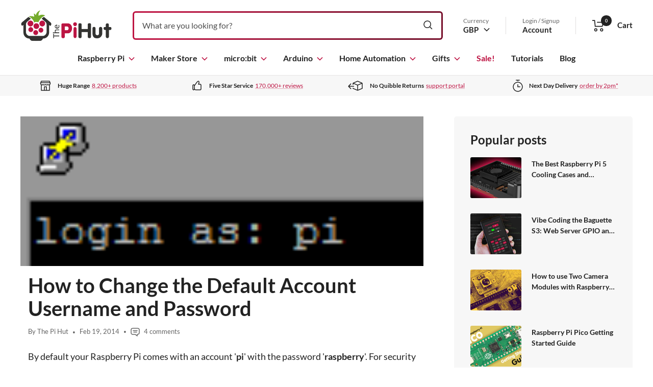

--- FILE ---
content_type: text/html; charset=utf-8
request_url: https://thepihut.com/blogs/raspberry-pi-tutorials/how-to-change-the-default-account-username-and-password
body_size: 36902
content:
<!doctype html>

<html class="no-js" lang="en">
  <head>
    <meta property="og:type" content="article">
  <meta property="og:title" content="How to Change the Default Account Username and Password"><meta property="og:image" content="http://thepihut.com/cdn/shop/articles/login-as-pi.png?v=1561454750&width=2048">
  <meta property="og:image:secure_url" content="https://thepihut.com/cdn/shop/articles/login-as-pi.png?v=1561454750&width=2048">
  <meta property="og:image:width" content="124">
  <meta property="og:image:height" content="46"><meta property="og:description" content="By default your Raspberry Pi comes with an account &#39;pi&#39; with the password &#39;raspberry&#39;. For security reasons it&#39;s probably a good idea to change the password, but you may also wish to change the username as well. There are a couple of different ways to change the default username but I found the following method the eas"><meta property="og:url" content="https://thepihut.com/blogs/raspberry-pi-tutorials/how-to-change-the-default-account-username-and-password">
<meta property="og:site_name" content="The Pi Hut"><meta name="twitter:card" content="summary_large_image"><meta name="twitter:title" content="How to Change the Default Account Username and Password">
  <meta name="twitter:description" content="By default your Raspberry Pi comes with an account &#39;pi&#39; with the password &#39;raspberry&#39;. For security reasons it&#39;s probably a good idea to change the password, but you may also wish to change the username as well. There are a couple of different ways to change the default username but I found the following method the easiest.  In order to change the username &#39;pi&#39; we will have to log in a the root user since it&#39;s not possible to rename an account while your logged into it. To log in as root user first we have to enable it, to do so type the following command whilst logged in as the default pi user: sudo passwd root Choose a secure password for the root user. You can disable the root account later if you wish. Now logout of the user"><meta name="twitter:image" content="https://thepihut.com/cdn/shop/articles/login-as-pi.png?crop=center&height=1200&v=1561454750&width=1200">
  <meta name="twitter:image:alt" content="How to Change the Default Account Username and Password">

    <meta charset="utf-8">
    <meta name="viewport" content="width=device-width, initial-scale=1.0, height=device-height">
    
    
<link rel="canonical" href="https://thepihut.com/blogs/raspberry-pi-tutorials/how-to-change-the-default-account-username-and-password">
    <link rel="preconnect" href="https://cdn.shopify.com" crossorigin>

    <title>How to Change the Default Account Username and Password</title><meta name="description" content="By default your Raspberry Pi comes with an account &#39;pi&#39; with the password &#39;raspberry&#39;. For security reasons it&#39;s probably a good idea to change the password, but you may also wish to change the username as well. There are a couple of different ways to change the default username but I found the following method the eas">
    <meta name="google-site-verification" content="KR-_f9oRZaSpovY3hdcv6pyFkV-FggWf_PQuBSQhgl8" />
    <meta name="msvalidate.01" content="51477880F8E33E6568E1D6CC6810DF34" /><link rel="shortcut icon" href="//thepihut.com/cdn/shop/files/the_pi_hut_favicon.png?v=1736795566&width=96">
      <link rel="apple-touch-icon" href="//thepihut.com/cdn/shop/files/the_pi_hut_favicon.png?v=1736795566&width=180"><img width="99999" height="99999" style="pointer-events: none; position: absolute; top: 0; left: 0; width: 96vw; height: 96vh; max-width: 99vw; max-height: 99vh;" src="[data-uri]">


<script>
let head = document.querySelector("head");
const observer = new MutationObserver((e) => {
  e.forEach(({ addedNodes: e }) => {
    e.forEach((e) => {
      1 === e.nodeType &&
        "SCRIPT" === e.tagName && 
        (e.innerHTML.includes("asyncLoad") && 
        e.innerHTML.includes("PreviewBarInjector") && (e.innerHTML = e.innerHTML.replace("DOMContentLoaded", "asyncLazyLoad")),
        e.className == "analytics" && (e.type = "text/lazyload"),
        (e.src.includes("assets/storefront/features") || e.src.includes("assets/shopify_pay") || e.src.includes("chimpstatic.com") || e.src.includes("google") || e.src.includes("www.googletagmanager.com") || e.src.includes("alb.reddit.com") || e.src.includes("redditstatic.com") || e.src.includes("analytics.twitter.com") || e.src.includes("static.ads-twitter.com") || e.src.includes("www.clarity.ms") || e.src.includes("connect.facebook.net")) && (e.setAttribute("data-src", e.src), e.removeAttribute("src")));
    });
  });
});
observer.observe(document.documentElement, { childList: !0, subtree: !0 });

</script><link rel="preload" as="style" href="//thepihut.com/cdn/shop/t/136/assets/theme.css?v=63733729676082206101757348637">
    <link rel="preload" as="script" href="//thepihut.com/cdn/shop/t/136/assets/fast-simon-sdk.js?v=142682389691918084781757348637">

    <link rel="preload" as="script" href="//thepihut.com/cdn/shop/t/136/assets/vendor.js?v=52462432472573496881757348637">
    <link rel="preload" as="script" href="//thepihut.com/cdn/shop/t/136/assets/theme.js?v=177954114864832964631757348637"><script src="//cdn.shopify.com/s/javascripts/currencies.js"></script>

    <script>
      var exchange_rates = {
        "GBP": 1.00,
        "USD": window.Currency.rates["GBP"] * 1.00,
        "CAD": window.Currency.rates["GBP"] / window.Currency.rates["CAD"],
        "EUR": window.Currency.rates["GBP"] / window.Currency.rates["EUR"]
      }
    </script>

    <style>
  @font-face {
    font-family: 'Lato';
    src: url(' //thepihut.com/cdn/shop/t/136/assets/Lato-Regular.woff2?v=151121338502181910541757348637 ') format('woff2'),
        url(' //thepihut.com/cdn/shop/t/136/assets/Lato-Regular.woff?v=171858305999387000981757348637 ') format('woff');
    font-weight: normal;
    font-style: normal;
    font-display: swap;
  }

  @font-face {
    font-family: 'Lato';
    src: url(' //thepihut.com/cdn/shop/t/136/assets/Lato-Italic.woff2?v=136253459317665069081757348637 ') format('woff2'),
        url(' //thepihut.com/cdn/shop/t/136/assets/Lato-Italic.woff?v=30251036902120232161757348637 ') format('woff');
    font-weight: normal;
    font-style: italic;
    font-display: swap;
  }

  @font-face {
    font-family: 'Lato';
    src: url(' //thepihut.com/cdn/shop/t/136/assets/Lato-Bold.woff2?v=138621519034949369051757348637 ') format('woff2'),
        url(' //thepihut.com/cdn/shop/t/136/assets/Lato-Bold.woff?v=14600256045501371681757348637 ') format('woff');
    font-weight: bold;
    font-style: normal;
    font-display: swap;
  }

  @font-face {
    font-family: 'Lato';
    src: url(' //thepihut.com/cdn/shop/t/136/assets/Lato-BoldItalic.woff2?v=68893779110603512121757348637 ') format('woff2'),
        url(' //thepihut.com/cdn/shop/t/136/assets/Lato-BoldItalic.woff?v=23675955180730077081757348637 ') format('woff');
    font-weight: bold;
    font-style: italic;
    font-display: swap;
  }

  :root {/* Colors */
    --color-bg: 255, 255, 255;

    --color-text: 34, 34, 34;
    --color-link:  190, 20, 67;

    --color-secondary-bg: 247, 247, 247;

    --color-border: 225, 222, 222;

    --color-success-bg: 228, 238, 213;
    --color-success: 119, 171, 45;

    --color-error: 190, 20, 67;
    --color-error-bg: 250, 239, 242;

    --color-button-primary-bg: 119, 171, 45;
    --color-button-primary-text: 255, 255, 255;

    --color-button-secondary-bg: 3, 76, 60;
    --color-button-secondary-text: 255, 255, 255;

    --color-button-preorder-bg: 190, 20, 67;
    --color-button-preorder-text: 255, 255, 255;

    --color-button-disabled-bg: 210, 215, 220;
    --color-button-disabled-text: 0, 0, 0;

    --color-loading-bar-bg: 34, 34, 34;


    /* Root colors. These variables are prefixed with `root` to indicate they
       shouldn't be overridden. */
    --root-color-text: 34, 34, 34;
    --root-color-bg: 255, 255, 255;

    --root-color-button-primary-bg: 119, 171, 45;
    --root-color-button-primary-text: 255, 255, 255;

    --root-color-button-disabled-bg: 210, 215, 220;
    --root-color-button-disabled-text: 0, 0, 0;

    --root-color-border: 225, 222, 222;

    /* Brand colors */
    --color-raspberry-pi: 190, 20, 67;
    --gradient-raspberry-pi: linear-gradient(90deg, rgba(190, 21, 67, 1) 7%, rgba(118, 13, 41, 1) 90%);

    --color-arduino: 0, 135, 143;
    --gradient-arduino: linear-gradient(90deg, rgba(1, 178, 188, 1) 7%, rgba(5, 118, 124, 1) 90%);

    --color-microbit: 50, 50, 48;
    --gradient-microbit: linear-gradient(90deg, rgba(55, 55, 50, 1) 7%, rgba(10, 10, 10, 1) 75%);

    --color-maker: 116, 172, 42;
    --gradient-maker: linear-gradient(90deg, rgba(118, 173, 45, 1) 7%, rgba(74, 120, 13, 1) 90%);

    --color-home-automation: 69, 148, 209;
    --gradient-home-automation: linear-gradient(90deg, rgba(69, 148, 209, 1) 7%, rgba(96, 112, 124, 1) 100%);

    --color-white: 255, 255, 255;

    --color-header-highlight-link: 190, 20, 67;

    --color-product-on-sale-accent: 190, 20, 67;
    --color-product-sold-out-accent: 138, 146, 151;
    --color-product-coming-soon-accent: 190, 20, 67;

    --color-product-in-stock-text: 119, 171, 45;
    --color-product-low-stock-text: 190, 20, 67;
    --color-product-sold-out-stock-text: 138, 146, 151;

    /* Typography */
    --base-font-size: 16px;
    --base-line-height: 1.65;

    --font-stack-heading: "Lato", sans-serif;
    --font-family-heading: var(--font-stack-heading);
    --font-weight-heading: bold;
    --font-style-heading: normal;

    --font-stack-body: "Lato", sans-serif;
    --font-family-body: var(--font-stack-body);
    --font-weight-body: normal;
    --font-style-body: normal;
    --font-weight-body-bold: bold;

    --star-size: 15px;
    --star-color: transparent;
    --star-background: #fc0;

    --box-shadow: 4px 4px 16px 0 rgba(0, 0, 0, 0.3);

    /* Swatches */
    --swatch-block-border-radius: 3px;

    /* Form variables */
    --button-border-radius: 3px;
    --form-submit-margin: 24px;
    --form-input-gap: 16px;

    /* Gap variables */
    --row-gap: 32px;
    --column-gap: 24px;

    --product-list-gap: 32px;
    --product-list-row-gap: 32px;
    --product-list-column-gap: 32px;

    --collection-list-gap: 32px;
    --collection-list-row-gap: 32px;
    --collection-list-column-gap: 32px;

    --article-list-gap: 32px;
    --article-list-row-gap: 32px;
    --article-list-column-gap: 32px;

    /* Container and gutter variables */
    --container-max-width: 1600px;
    --container-gutter: 20px;
    --container-max-width-minus-gutters: calc(var(--container-max-width) - (var(--container-gutter)) * 2);

    --container-outer-width: max(calc((100vw - var(--container-max-width-minus-gutters)) / 2), var(--container-gutter));
    --container-outer-margin: var(--container-outer-width);
    --container-inner-width: calc(100vw - var(--container-outer-width) * 2);

    --product-item-image-aspect-ratio: 1;
  }

  @media screen and (min-width: 768px) {
    :root {
      --container-gutter: 24px;
    }
  }

  @media screen and (min-width: 1025px) {
    :root {
      --container-gutter: 40px;
    }
  }
</style>
    <script>
  window.themeVariables = {
    settings: {
      pageType: "article",
      cartCount: 0,
      moneyFormat: "£{{amount}}",
      moneyWithCurrencyFormat: "£{{amount}} GBP",
      shopCurrency: "GBP",
      showVendor: true,
      searchUnavailableProducts: null,
      cartType: "message",
      cartCurrency: "GBP",
      discountMode: "percentage"
    },

    routes: {
      host: "thepihut.com",
      localeRootUrl: '',
      rootUrl: "\/",
      rootUrlWithoutSlash: '',
      cartUrl: "\/cart",
      cartAddUrl: "\/cart\/add",
      cartChangeUrl: "\/cart\/change",
      cartUpdateUrl: "\/cart\/update",
      searchUrl: "\/search",
      predictiveSearchUrl: "\/search\/suggest",
      productRecommendationsUrl: "\/recommendations\/products"
    },

    strings: {
      accessibilityDelete: "Delete",
      accessibilityClose: "Close",
      collectionSoldOut: "Sold out",
      collectionDiscount: "Save %savings%",
      productSalePrice: "Sale price",
      productRegularPrice: "Regular price",
      productFormUnavailable: "Unavailable",
      productFormSoldOut: "Sold out",
      productFormPreOrder: "Pre-order",
      productFormAddToCart: "Add to cart",
      searchNoResults: "No results could be found.",
      searchNewSearch: "New search",
      searchProducts: "Products",
      searchArticles: "Journal",
      searchPages: "Pages",
      searchCollections: "Collections",
      cartViewCart: "View cart",
      cartItemAdded: "Item added to your cart!",
      cartItemAddedShort: "Added to your cart!",
      cartAddOrderNote: "Add order note",
      cartEditOrderNote: "Edit order note",
      shippingEstimatorNoResults: "Sorry, we do not ship to your address.",
      shippingEstimatorOneResult: "There is one shipping rate for your address:",
      shippingEstimatorMultipleResults: "There are several shipping rates for your address:",
      shippingEstimatorError: "One or more error occurred while retrieving shipping rates:",
      minimumOrderLimit: null,
      maximumOrderLimit: "Sorry, you can only order a maximum of %moq% units.",
      productVat: "incl. VAT",
      productVatInternational: "excl. VAT"
    },

    libs: {
      qrCode: "\/\/thepihut.com\/cdn\/shopifycloud\/storefront\/assets\/themes_support\/vendor\/qrcode-3f2b403b.js"
    },

    breakpoints: {
      small: 'screen and (max-width: 767px)',
      medium: 'screen and (min-width: 768px) and (max-width: 1024px)',
      mediumUp: 'screen and (min-width: 768px)',
      mediumDown: 'screen and (max-width: 1024px)',
      large: 'screen and (min-width: 1025px) and (max-width: 1279px)',
      largeUp: 'screen and (min-width: 1025px)',
      largeDown: 'screen and (max-width: 1279px)',
      desk: 'screen and (min-width: 1280px) and (max-width: 1439px)',
      deskUp: 'screen and (min-width: 1280px)',
      deskDown: 'screen and (max-width: 1439px)',
      widescreen: 'screen and (min-width: 1440px)'
    }
  };

  if ('noModule' in HTMLScriptElement.prototype) {
    // Old browsers (like IE) that do not support `module`` will be considered as non-JS browsers
    document.documentElement.className = document.documentElement.className.replace('no-js', 'js');

    requestAnimationFrame(() => {
      const viewportHeight = (window.visualViewport ? window.visualViewport.height : document.documentElement.clientHeight);
      document.documentElement.style.setProperty('--window-height',viewportHeight + 'px');
    });
  }</script>

    <link rel="stylesheet" href="//thepihut.com/cdn/shop/t/136/assets/theme.css?v=63733729676082206101757348637">

    <script src="//thepihut.com/cdn/shop/t/136/assets/fast-simon-sdk.js?v=142682389691918084781757348637" defer></script>
    <script defer>
      // using a cdn script will bind FastSimonSDK to window
      document.addEventListener("DOMContentLoaded", function () {
        window.FastSimonSDK.initialization({
          storeID: 1763274, // store-id,
          uuid: "b5311fa5-797e-4c0a-8f86-4b4b9ddc0420", // uuid
          type: "MPA", // multi page application ("MPA") or single page application("SPA") (for reporting)
          onReady: () => {
            window.searchLoaded = true;
            document.documentElement.dispatchEvent(new CustomEvent("search:loaded", {}));
          }
        });
      });
    </script>

    <script src="//thepihut.com/cdn/shop/t/136/assets/vendor.js?v=52462432472573496881757348637" defer></script>
    <script src="//thepihut.com/cdn/shop/t/136/assets/theme.js?v=177954114864832964631757348637" defer></script><script src="//thepihut.com/cdn/shop/t/136/assets/prism.js?v=134898514561450167711757352492" defer></script><!-- Google Tag Manager -->
    <script>(function(w,d,s,l,i){w[l]=w[l]||[];w[l].push({'gtm.start':
    new Date().getTime(),event:'gtm.js'});var f=d.getElementsByTagName(s)[0],
    j=d.createElement(s),dl=l!='dataLayer'?'&l='+l:'';j.async=true;j.src=
    'https://www.googletagmanager.com/gtm.js?id='+i+dl;f.parentNode.insertBefore(j,f);
    })(window,document,'script','dataLayer','GTM-M6W3565');</script>
    <!-- End Google Tag Manager -->

    <!-- Bing UET tag -->
    <script>(function(w,d,t,r,u){var f,n,i;w[u]=w[u]||[],f=function(){var o={ti:"11039466"};o.q=w[u],w[u]=new UET(o),w[u].push("pageLoad")},n=d.createElement(t),n.src=r,n.async=1,n.onload=n.onreadystatechange=function(){var s=this.readyState;s&&s!=="loaded"&&s!=="complete"||(f(),n.onload=n.onreadystatechange=null)},i=d.getElementsByTagName(t)[0],i.parentNode.insertBefore(n,i)})(window,document,"script","//bat.bing.com/bat.js","uetq");</script>

    <!-- Reddit Pixel -->
    <script>
    !function(w,d){if(!w.rdt){var p=w.rdt=function(){p.sendEvent?p.sendEvent.apply(p,arguments):p.callQueue.push(arguments)};p.callQueue=[];var t=d.createElement("script");t.src="https://www.redditstatic.com/ads/pixel.js",t.async=!0;var s=d.getElementsByTagName("script")[0];s.parentNode.insertBefore(t,s)}}(window,document);rdt('init','t2_gmcnx');rdt('track', 'PageVisit');
    </script>
    <!-- DO NOT MODIFY -->
    <!-- End Reddit Pixel -->

    <script type="text/javascript">
  window.dataLayer = window.dataLayer || [];
  
  window.appStart = function(){
    
    window.productPageHandle = function(){
      var productName = "";
      var productId = "";
      var productPrice = "";
      var productBrand = "";
      var productCollection = ""
      window.dataLayer.push({
        event: 'productDetail',
        productName: productName,
        productId: productId,
        productPrice: productPrice,
        productBrand: productBrand,
        productCategory: productCollection,
      });
    };
  
    
  }

  appStart();
</script>

    <script>window.performance && window.performance.mark && window.performance.mark('shopify.content_for_header.start');</script><meta name="google-site-verification" content="KR-_f9oRZaSpovY3hdcv6pyFkV-FggWf_PQuBSQhgl8">
<meta name="facebook-domain-verification" content="c26sephjpl7txay42vgnh7qz34r4m5">
<meta id="shopify-digital-wallet" name="shopify-digital-wallet" content="/1763274/digital_wallets/dialog">
<meta name="shopify-checkout-api-token" content="95942fce121a90ac4c8ed1ce034e2258">
<meta id="in-context-paypal-metadata" data-shop-id="1763274" data-venmo-supported="false" data-environment="production" data-locale="en_US" data-paypal-v4="true" data-currency="GBP">
<link rel="alternate" type="application/atom+xml" title="Feed" href="/blogs/raspberry-pi-tutorials.atom" />
<script async="async" src="/checkouts/internal/preloads.js?locale=en-GB"></script>
<script id="shopify-features" type="application/json">{"accessToken":"95942fce121a90ac4c8ed1ce034e2258","betas":["rich-media-storefront-analytics"],"domain":"thepihut.com","predictiveSearch":true,"shopId":1763274,"locale":"en"}</script>
<script>var Shopify = Shopify || {};
Shopify.shop = "the-pi-hut.myshopify.com";
Shopify.locale = "en";
Shopify.currency = {"active":"GBP","rate":"1.0"};
Shopify.country = "GB";
Shopify.theme = {"name":"TPH 2022 v8.4 \/ SEO \u0026 Syntax \/ Sep 2025","id":181413839233,"schema_name":null,"schema_version":null,"theme_store_id":null,"role":"main"};
Shopify.theme.handle = "null";
Shopify.theme.style = {"id":null,"handle":null};
Shopify.cdnHost = "thepihut.com/cdn";
Shopify.routes = Shopify.routes || {};
Shopify.routes.root = "/";</script>
<script type="module">!function(o){(o.Shopify=o.Shopify||{}).modules=!0}(window);</script>
<script>!function(o){function n(){var o=[];function n(){o.push(Array.prototype.slice.apply(arguments))}return n.q=o,n}var t=o.Shopify=o.Shopify||{};t.loadFeatures=n(),t.autoloadFeatures=n()}(window);</script>
<script id="shop-js-analytics" type="application/json">{"pageType":"article"}</script>
<script defer="defer" async type="module" src="//thepihut.com/cdn/shopifycloud/shop-js/modules/v2/client.init-shop-cart-sync_BdyHc3Nr.en.esm.js"></script>
<script defer="defer" async type="module" src="//thepihut.com/cdn/shopifycloud/shop-js/modules/v2/chunk.common_Daul8nwZ.esm.js"></script>
<script type="module">
  await import("//thepihut.com/cdn/shopifycloud/shop-js/modules/v2/client.init-shop-cart-sync_BdyHc3Nr.en.esm.js");
await import("//thepihut.com/cdn/shopifycloud/shop-js/modules/v2/chunk.common_Daul8nwZ.esm.js");

  window.Shopify.SignInWithShop?.initShopCartSync?.({"fedCMEnabled":true,"windoidEnabled":true});

</script>
<script>(function() {
  var isLoaded = false;
  function asyncLoad() {
    if (isLoaded) return;
    isLoaded = true;
    var urls = ["https:\/\/cdn-scripts.signifyd.com\/shopify\/script-tag.js?shop=the-pi-hut.myshopify.com","https:\/\/chimpstatic.com\/mcjs-connected\/js\/users\/21953420069a624b5ca93f372\/91aad213fe6b0c860a10c7422.js?shop=the-pi-hut.myshopify.com"];
    for (var i = 0; i < urls.length; i++) {
      var s = document.createElement('script');
      s.type = 'text/javascript';
      s.async = true;
      s.src = urls[i];
      var x = document.getElementsByTagName('script')[0];
      x.parentNode.insertBefore(s, x);
    }
  };
  if(window.attachEvent) {
    window.attachEvent('onload', asyncLoad);
  } else {
    window.addEventListener('load', asyncLoad, false);
  }
})();</script>
<script id="__st">var __st={"a":1763274,"offset":0,"reqid":"3cebeb94-d193-4449-bf06-91683ded2b6c-1769029886","pageurl":"thepihut.com\/blogs\/raspberry-pi-tutorials\/how-to-change-the-default-account-username-and-password?srsltid=AfmBOop6QDBunQ_Stjd_L7plr-YHoIrlDctLJxwc8ACOMfHh1Bbx7MYy","s":"articles-31437127742","u":"08034183ec95","p":"article","rtyp":"article","rid":31437127742};</script>
<script>window.ShopifyPaypalV4VisibilityTracking = true;</script>
<script id="captcha-bootstrap">!function(){'use strict';const t='contact',e='account',n='new_comment',o=[[t,t],['blogs',n],['comments',n],[t,'customer']],c=[[e,'customer_login'],[e,'guest_login'],[e,'recover_customer_password'],[e,'create_customer']],r=t=>t.map((([t,e])=>`form[action*='/${t}']:not([data-nocaptcha='true']) input[name='form_type'][value='${e}']`)).join(','),a=t=>()=>t?[...document.querySelectorAll(t)].map((t=>t.form)):[];function s(){const t=[...o],e=r(t);return a(e)}const i='password',u='form_key',d=['recaptcha-v3-token','g-recaptcha-response','h-captcha-response',i],f=()=>{try{return window.sessionStorage}catch{return}},m='__shopify_v',_=t=>t.elements[u];function p(t,e,n=!1){try{const o=window.sessionStorage,c=JSON.parse(o.getItem(e)),{data:r}=function(t){const{data:e,action:n}=t;return t[m]||n?{data:e,action:n}:{data:t,action:n}}(c);for(const[e,n]of Object.entries(r))t.elements[e]&&(t.elements[e].value=n);n&&o.removeItem(e)}catch(o){console.error('form repopulation failed',{error:o})}}const l='form_type',E='cptcha';function T(t){t.dataset[E]=!0}const w=window,h=w.document,L='Shopify',v='ce_forms',y='captcha';let A=!1;((t,e)=>{const n=(g='f06e6c50-85a8-45c8-87d0-21a2b65856fe',I='https://cdn.shopify.com/shopifycloud/storefront-forms-hcaptcha/ce_storefront_forms_captcha_hcaptcha.v1.5.2.iife.js',D={infoText:'Protected by hCaptcha',privacyText:'Privacy',termsText:'Terms'},(t,e,n)=>{const o=w[L][v],c=o.bindForm;if(c)return c(t,g,e,D).then(n);var r;o.q.push([[t,g,e,D],n]),r=I,A||(h.body.append(Object.assign(h.createElement('script'),{id:'captcha-provider',async:!0,src:r})),A=!0)});var g,I,D;w[L]=w[L]||{},w[L][v]=w[L][v]||{},w[L][v].q=[],w[L][y]=w[L][y]||{},w[L][y].protect=function(t,e){n(t,void 0,e),T(t)},Object.freeze(w[L][y]),function(t,e,n,w,h,L){const[v,y,A,g]=function(t,e,n){const i=e?o:[],u=t?c:[],d=[...i,...u],f=r(d),m=r(i),_=r(d.filter((([t,e])=>n.includes(e))));return[a(f),a(m),a(_),s()]}(w,h,L),I=t=>{const e=t.target;return e instanceof HTMLFormElement?e:e&&e.form},D=t=>v().includes(t);t.addEventListener('submit',(t=>{const e=I(t);if(!e)return;const n=D(e)&&!e.dataset.hcaptchaBound&&!e.dataset.recaptchaBound,o=_(e),c=g().includes(e)&&(!o||!o.value);(n||c)&&t.preventDefault(),c&&!n&&(function(t){try{if(!f())return;!function(t){const e=f();if(!e)return;const n=_(t);if(!n)return;const o=n.value;o&&e.removeItem(o)}(t);const e=Array.from(Array(32),(()=>Math.random().toString(36)[2])).join('');!function(t,e){_(t)||t.append(Object.assign(document.createElement('input'),{type:'hidden',name:u})),t.elements[u].value=e}(t,e),function(t,e){const n=f();if(!n)return;const o=[...t.querySelectorAll(`input[type='${i}']`)].map((({name:t})=>t)),c=[...d,...o],r={};for(const[a,s]of new FormData(t).entries())c.includes(a)||(r[a]=s);n.setItem(e,JSON.stringify({[m]:1,action:t.action,data:r}))}(t,e)}catch(e){console.error('failed to persist form',e)}}(e),e.submit())}));const S=(t,e)=>{t&&!t.dataset[E]&&(n(t,e.some((e=>e===t))),T(t))};for(const o of['focusin','change'])t.addEventListener(o,(t=>{const e=I(t);D(e)&&S(e,y())}));const B=e.get('form_key'),M=e.get(l),P=B&&M;t.addEventListener('DOMContentLoaded',(()=>{const t=y();if(P)for(const e of t)e.elements[l].value===M&&p(e,B);[...new Set([...A(),...v().filter((t=>'true'===t.dataset.shopifyCaptcha))])].forEach((e=>S(e,t)))}))}(h,new URLSearchParams(w.location.search),n,t,e,['guest_login'])})(!0,!0)}();</script>
<script integrity="sha256-4kQ18oKyAcykRKYeNunJcIwy7WH5gtpwJnB7kiuLZ1E=" data-source-attribution="shopify.loadfeatures" defer="defer" src="//thepihut.com/cdn/shopifycloud/storefront/assets/storefront/load_feature-a0a9edcb.js" crossorigin="anonymous"></script>
<script data-source-attribution="shopify.dynamic_checkout.dynamic.init">var Shopify=Shopify||{};Shopify.PaymentButton=Shopify.PaymentButton||{isStorefrontPortableWallets:!0,init:function(){window.Shopify.PaymentButton.init=function(){};var t=document.createElement("script");t.src="https://thepihut.com/cdn/shopifycloud/portable-wallets/latest/portable-wallets.en.js",t.type="module",document.head.appendChild(t)}};
</script>
<script data-source-attribution="shopify.dynamic_checkout.buyer_consent">
  function portableWalletsHideBuyerConsent(e){var t=document.getElementById("shopify-buyer-consent"),n=document.getElementById("shopify-subscription-policy-button");t&&n&&(t.classList.add("hidden"),t.setAttribute("aria-hidden","true"),n.removeEventListener("click",e))}function portableWalletsShowBuyerConsent(e){var t=document.getElementById("shopify-buyer-consent"),n=document.getElementById("shopify-subscription-policy-button");t&&n&&(t.classList.remove("hidden"),t.removeAttribute("aria-hidden"),n.addEventListener("click",e))}window.Shopify?.PaymentButton&&(window.Shopify.PaymentButton.hideBuyerConsent=portableWalletsHideBuyerConsent,window.Shopify.PaymentButton.showBuyerConsent=portableWalletsShowBuyerConsent);
</script>
<script data-source-attribution="shopify.dynamic_checkout.cart.bootstrap">document.addEventListener("DOMContentLoaded",(function(){function t(){return document.querySelector("shopify-accelerated-checkout-cart, shopify-accelerated-checkout")}if(t())Shopify.PaymentButton.init();else{new MutationObserver((function(e,n){t()&&(Shopify.PaymentButton.init(),n.disconnect())})).observe(document.body,{childList:!0,subtree:!0})}}));
</script>
<script id='scb4127' type='text/javascript' async='' src='https://thepihut.com/cdn/shopifycloud/privacy-banner/storefront-banner.js'></script><link id="shopify-accelerated-checkout-styles" rel="stylesheet" media="screen" href="https://thepihut.com/cdn/shopifycloud/portable-wallets/latest/accelerated-checkout-backwards-compat.css" crossorigin="anonymous">
<style id="shopify-accelerated-checkout-cart">
        #shopify-buyer-consent {
  margin-top: 1em;
  display: inline-block;
  width: 100%;
}

#shopify-buyer-consent.hidden {
  display: none;
}

#shopify-subscription-policy-button {
  background: none;
  border: none;
  padding: 0;
  text-decoration: underline;
  font-size: inherit;
  cursor: pointer;
}

#shopify-subscription-policy-button::before {
  box-shadow: none;
}

      </style>

<script>window.performance && window.performance.mark && window.performance.mark('shopify.content_for_header.end');</script>
  <!-- BEGIN app block: shopify://apps/tinyseo/blocks/article-json-ld-embed/0605268f-f7c4-4e95-b560-e43df7d59ae4 --><script type="application/ld+json" id="tinyimg-article-json-ld">
{
 "@context": "https://schema.org",
 "@type": "Article",
 "@id": "https://thepihut.com/blogs/raspberry-pi-tutorials/how-to-change-the-default-account-username-and-password",
 "url": "https:\/\/thepihut.com\/blogs\/raspberry-pi-tutorials\/how-to-change-the-default-account-username-and-password",
 "datePublished": "2014-02-19 00:00:00 +0000",
 "dateModified": "2023-05-04 15:41:48 +0100",
 "dateCreated": "2019-06-25 10:25:50 +0100",
 "description": "\u0026lt;p\u0026gt;By default your Raspberry Pi comes with an account \u0026#39;\u0026lt;strong\u0026gt;pi\u0026lt;\/strong\u0026gt;\u0026#39; with the password \u0026#39;\u0026lt;strong\u0026gt;raspberry\u0026lt;\/strong\u0026gt;\u0026#39;. For security reasons it\u0026#39;s probably a good idea to change the password, but you may also wish to change the username as well. There are a couple of different ways to change the default username but I found the following method the easiest. \u0026lt;\/p\u0026gt;\n\u0026lt;p\u0026gt;In order to change the username \u0026#39;\u0026lt;strong\u0026gt;pi\u0026lt;\/strong\u0026gt;\u0026#39; we will have to log in a the \u0026lt;strong\u0026gt;root\u0026lt;\/strong\u0026gt; user since it\u0026#39;s not possible to rename an account while your logged into it. To log in as \u0026lt;strong\u0026gt;root\u0026lt;\/strong\u0026gt; user first we have to enable it, to do so type the following command whilst logged in as the default \u0026lt;strong\u0026gt;pi\u0026lt;\/strong\u0026gt; user:\u0026lt;\/p\u0026gt;\n\u0026lt;p\u0026gt;\u0026lt;em\u0026gt;\u0026lt;span style=\u0026quot;color: #c51f51;\u0026quot;\u0026gt;sudo passwd root\u0026lt;\/span\u0026gt;\u0026lt;\/em\u0026gt;\u0026lt;\/p\u0026gt;\n\u0026lt;p\u0026gt;Choose a secure password for the root user. You can disable the root account later if you wish.\u0026lt;\/p\u0026gt;\n\u0026lt;p\u0026gt;Now logout of the user \u0026lt;strong\u0026gt;pi\u0026lt;\/strong\u0026gt; using the command:\u0026lt;\/p\u0026gt;\n\u0026lt;p\u0026gt;\u0026lt;em\u0026gt;\u0026lt;span style=\u0026quot;color: #c51f51;\u0026quot;\u0026gt;logout\u0026lt;\/span\u0026gt;\u0026lt;\/em\u0026gt;\u0026lt;\/p\u0026gt;\n\u0026lt;p\u0026gt;And then logout back in as the user \u0026#39;root\u0026#39; using the password you just created. Now we can rename the the default pi user name. The following method renames the user \u0026#39;\u0026lt;strong\u0026gt;pi\u0026lt;\/strong\u0026gt;\u0026#39; to \u0026#39;\u0026lt;strong\u0026gt;newname\u0026lt;\/strong\u0026gt;\u0026#39;, replace this with whatever you want. Type the command:\u0026lt;\/p\u0026gt;\n\u0026lt;p\u0026gt;\u0026lt;em\u0026gt;\u0026lt;span style=\u0026quot;color: #c51f51;\u0026quot;\u0026gt;usermod -l newname pi\u0026lt;\/span\u0026gt;\u0026lt;\/em\u0026gt;\u0026lt;\/p\u0026gt;\n\u0026lt;p\u0026gt;Now the user name has been changed the user\u0026#39;s home directory name should also be changed to\u0026lt;\/p\u0026gt;\n\u0026lt;p\u0026gt;reflect the new login name:\u0026lt;\/p\u0026gt;\n\u0026lt;p\u0026gt;\u0026lt;em\u0026gt;\u0026lt;span style=\u0026quot;color: #c51f51;\u0026quot;\u0026gt;usermod -m -d \/home\/newname newname\u0026lt;\/span\u0026gt;\u0026lt;\/em\u0026gt;\u0026lt;\/p\u0026gt;\n\u0026lt;p\u0026gt;Now logout and login back in as \u0026lt;strong\u0026gt;newname.\u0026lt;\/strong\u0026gt; You can change the default password from \u0026lt;strong\u0026gt;raspberry\u0026lt;\/strong\u0026gt; to something more secure by typing following command and entering a new password when prompted:\u0026lt;\/p\u0026gt;\n\u0026lt;p\u0026gt;\u0026lt;em\u0026gt;\u0026lt;span style=\u0026quot;color: #c51f51;\u0026quot;\u0026gt;passwd\u0026lt;\/span\u0026gt;\u0026lt;\/em\u0026gt;\u0026lt;\/p\u0026gt;\n\u0026lt;p\u0026gt;If you wish you can disable the root user account again but first double check newname still has \u0026#39;\u0026lt;strong\u0026gt;sudo\u0026lt;\/strong\u0026gt;\u0026#39; privileges. Check the following update command works:\u0026lt;\/p\u0026gt;\n\u0026lt;p\u0026gt;\u0026lt;em\u0026gt;\u0026lt;span style=\u0026quot;color: #c51f51;\u0026quot;\u0026gt;sudo apt-get update\u0026lt;\/span\u0026gt;\u0026lt;\/em\u0026gt;\u0026lt;\/p\u0026gt;\n\u0026lt;p\u0026gt;If it works then you can disable the root account by locking the password:\u0026lt;\/p\u0026gt;\n\u0026lt;p\u0026gt;\u0026lt;em\u0026gt;\u0026lt;span style=\u0026quot;color: #c51f51;\u0026quot;\u0026gt;sudo passwd -l root \u0026lt;\/span\u0026gt;\u0026lt;\/em\u0026gt;\u0026lt;\/p\u0026gt;\n\u0026lt;p\u0026gt;And that\u0026#39;s it\u0026lt;\/p\u0026gt;",
 "articleBody": "By default your Raspberry Pi comes with an account 'pi' with the password 'raspberry'. For security reasons it's probably a good idea to change the password, but you may also wish to change the username as well. There are a couple of different ways to change the default username but I found the following method the easiest. \nIn order to change the username 'pi' we will have to log in a the root user since it's not possible to rename an account while your logged into it. To log in as root user first we have to enable it, to do so type the following command whilst logged in as the default pi user:\nsudo passwd root\nChoose a secure password for the root user. You can disable the root account later if you wish.\nNow logout of the user pi using the command:\nlogout\nAnd then logout back in as the user 'root' using the password you just created. Now we can rename the the default pi user name. The following method renames the user 'pi' to 'newname', replace this with whatever you want. Type the command:\nusermod -l newname pi\nNow the user name has been changed the user's home directory name should also be changed to\nreflect the new login name:\nusermod -m -d \/home\/newname newname\nNow logout and login back in as newname. You can change the default password from raspberry to something more secure by typing following command and entering a new password when prompted:\npasswd\nIf you wish you can disable the root user account again but first double check newname still has 'sudo' privileges. Check the following update command works:\nsudo apt-get update\nIf it works then you can disable the root account by locking the password:\nsudo passwd -l root \nAnd that's it",
 "mainEntityOfPage": "",
 "headline": "How to Change the Default Account Username and Password",
 "image": "https://thepihut.com/cdn/shop/articles/login-as-pi_1024x1024.png?v=1561454750",
 "author": {
    "@type": "Person",
    "name": "The Pi Hut",
    "url": "https://thepihut.com"
 },
 "publisher": {
    "@type": "Organization",
    "name": " The Pi Hut",
    "logo": {
        "@type": "ImageObject",
        "url": "https://app.tiny-img.com/images/json-ld/741d03a9a2e745265dff70da12a8008d.png"
    }
 }
}
</script>
<!-- END app block --><!-- BEGIN app block: shopify://apps/tinyseo/blocks/breadcrumbs-json-ld-embed/0605268f-f7c4-4e95-b560-e43df7d59ae4 --><script type="application/ld+json" id="tinyimg-breadcrumbs-json-ld">
      {
        "@context": "https://schema.org",
        "@type": "BreadcrumbList",
        "itemListElement": [
          {
            "@type": "ListItem",
            "position": 1,
            "item": {
              "@id": "https://thepihut.com",
          "name": "Home"
        }
      }
      
      ,{
        "@type": "ListItem",
        "position": 2,
        "item": {
          "@id": "https://thepihut.com/blogs/raspberry-pi-tutorials",
          "name": "The Pi Hut Tutorials"
        }
      },{
        "@type": "ListItem",
        "position": 3,
        "item": {
          "@id": "https://thepihut.com/blogs/raspberry-pi-tutorials/how-to-change-the-default-account-username-and-password",
          "name": "How to Change the Default Account Username and Password"
        }
      }
      
      ]
    }
  </script>
<!-- END app block --><link href="https://monorail-edge.shopifysvc.com" rel="dns-prefetch">
<script>(function(){if ("sendBeacon" in navigator && "performance" in window) {try {var session_token_from_headers = performance.getEntriesByType('navigation')[0].serverTiming.find(x => x.name == '_s').description;} catch {var session_token_from_headers = undefined;}var session_cookie_matches = document.cookie.match(/_shopify_s=([^;]*)/);var session_token_from_cookie = session_cookie_matches && session_cookie_matches.length === 2 ? session_cookie_matches[1] : "";var session_token = session_token_from_headers || session_token_from_cookie || "";function handle_abandonment_event(e) {var entries = performance.getEntries().filter(function(entry) {return /monorail-edge.shopifysvc.com/.test(entry.name);});if (!window.abandonment_tracked && entries.length === 0) {window.abandonment_tracked = true;var currentMs = Date.now();var navigation_start = performance.timing.navigationStart;var payload = {shop_id: 1763274,url: window.location.href,navigation_start,duration: currentMs - navigation_start,session_token,page_type: "article"};window.navigator.sendBeacon("https://monorail-edge.shopifysvc.com/v1/produce", JSON.stringify({schema_id: "online_store_buyer_site_abandonment/1.1",payload: payload,metadata: {event_created_at_ms: currentMs,event_sent_at_ms: currentMs}}));}}window.addEventListener('pagehide', handle_abandonment_event);}}());</script>
<script id="web-pixels-manager-setup">(function e(e,d,r,n,o){if(void 0===o&&(o={}),!Boolean(null===(a=null===(i=window.Shopify)||void 0===i?void 0:i.analytics)||void 0===a?void 0:a.replayQueue)){var i,a;window.Shopify=window.Shopify||{};var t=window.Shopify;t.analytics=t.analytics||{};var s=t.analytics;s.replayQueue=[],s.publish=function(e,d,r){return s.replayQueue.push([e,d,r]),!0};try{self.performance.mark("wpm:start")}catch(e){}var l=function(){var e={modern:/Edge?\/(1{2}[4-9]|1[2-9]\d|[2-9]\d{2}|\d{4,})\.\d+(\.\d+|)|Firefox\/(1{2}[4-9]|1[2-9]\d|[2-9]\d{2}|\d{4,})\.\d+(\.\d+|)|Chrom(ium|e)\/(9{2}|\d{3,})\.\d+(\.\d+|)|(Maci|X1{2}).+ Version\/(15\.\d+|(1[6-9]|[2-9]\d|\d{3,})\.\d+)([,.]\d+|)( \(\w+\)|)( Mobile\/\w+|) Safari\/|Chrome.+OPR\/(9{2}|\d{3,})\.\d+\.\d+|(CPU[ +]OS|iPhone[ +]OS|CPU[ +]iPhone|CPU IPhone OS|CPU iPad OS)[ +]+(15[._]\d+|(1[6-9]|[2-9]\d|\d{3,})[._]\d+)([._]\d+|)|Android:?[ /-](13[3-9]|1[4-9]\d|[2-9]\d{2}|\d{4,})(\.\d+|)(\.\d+|)|Android.+Firefox\/(13[5-9]|1[4-9]\d|[2-9]\d{2}|\d{4,})\.\d+(\.\d+|)|Android.+Chrom(ium|e)\/(13[3-9]|1[4-9]\d|[2-9]\d{2}|\d{4,})\.\d+(\.\d+|)|SamsungBrowser\/([2-9]\d|\d{3,})\.\d+/,legacy:/Edge?\/(1[6-9]|[2-9]\d|\d{3,})\.\d+(\.\d+|)|Firefox\/(5[4-9]|[6-9]\d|\d{3,})\.\d+(\.\d+|)|Chrom(ium|e)\/(5[1-9]|[6-9]\d|\d{3,})\.\d+(\.\d+|)([\d.]+$|.*Safari\/(?![\d.]+ Edge\/[\d.]+$))|(Maci|X1{2}).+ Version\/(10\.\d+|(1[1-9]|[2-9]\d|\d{3,})\.\d+)([,.]\d+|)( \(\w+\)|)( Mobile\/\w+|) Safari\/|Chrome.+OPR\/(3[89]|[4-9]\d|\d{3,})\.\d+\.\d+|(CPU[ +]OS|iPhone[ +]OS|CPU[ +]iPhone|CPU IPhone OS|CPU iPad OS)[ +]+(10[._]\d+|(1[1-9]|[2-9]\d|\d{3,})[._]\d+)([._]\d+|)|Android:?[ /-](13[3-9]|1[4-9]\d|[2-9]\d{2}|\d{4,})(\.\d+|)(\.\d+|)|Mobile Safari.+OPR\/([89]\d|\d{3,})\.\d+\.\d+|Android.+Firefox\/(13[5-9]|1[4-9]\d|[2-9]\d{2}|\d{4,})\.\d+(\.\d+|)|Android.+Chrom(ium|e)\/(13[3-9]|1[4-9]\d|[2-9]\d{2}|\d{4,})\.\d+(\.\d+|)|Android.+(UC? ?Browser|UCWEB|U3)[ /]?(15\.([5-9]|\d{2,})|(1[6-9]|[2-9]\d|\d{3,})\.\d+)\.\d+|SamsungBrowser\/(5\.\d+|([6-9]|\d{2,})\.\d+)|Android.+MQ{2}Browser\/(14(\.(9|\d{2,})|)|(1[5-9]|[2-9]\d|\d{3,})(\.\d+|))(\.\d+|)|K[Aa][Ii]OS\/(3\.\d+|([4-9]|\d{2,})\.\d+)(\.\d+|)/},d=e.modern,r=e.legacy,n=navigator.userAgent;return n.match(d)?"modern":n.match(r)?"legacy":"unknown"}(),u="modern"===l?"modern":"legacy",c=(null!=n?n:{modern:"",legacy:""})[u],f=function(e){return[e.baseUrl,"/wpm","/b",e.hashVersion,"modern"===e.buildTarget?"m":"l",".js"].join("")}({baseUrl:d,hashVersion:r,buildTarget:u}),m=function(e){var d=e.version,r=e.bundleTarget,n=e.surface,o=e.pageUrl,i=e.monorailEndpoint;return{emit:function(e){var a=e.status,t=e.errorMsg,s=(new Date).getTime(),l=JSON.stringify({metadata:{event_sent_at_ms:s},events:[{schema_id:"web_pixels_manager_load/3.1",payload:{version:d,bundle_target:r,page_url:o,status:a,surface:n,error_msg:t},metadata:{event_created_at_ms:s}}]});if(!i)return console&&console.warn&&console.warn("[Web Pixels Manager] No Monorail endpoint provided, skipping logging."),!1;try{return self.navigator.sendBeacon.bind(self.navigator)(i,l)}catch(e){}var u=new XMLHttpRequest;try{return u.open("POST",i,!0),u.setRequestHeader("Content-Type","text/plain"),u.send(l),!0}catch(e){return console&&console.warn&&console.warn("[Web Pixels Manager] Got an unhandled error while logging to Monorail."),!1}}}}({version:r,bundleTarget:l,surface:e.surface,pageUrl:self.location.href,monorailEndpoint:e.monorailEndpoint});try{o.browserTarget=l,function(e){var d=e.src,r=e.async,n=void 0===r||r,o=e.onload,i=e.onerror,a=e.sri,t=e.scriptDataAttributes,s=void 0===t?{}:t,l=document.createElement("script"),u=document.querySelector("head"),c=document.querySelector("body");if(l.async=n,l.src=d,a&&(l.integrity=a,l.crossOrigin="anonymous"),s)for(var f in s)if(Object.prototype.hasOwnProperty.call(s,f))try{l.dataset[f]=s[f]}catch(e){}if(o&&l.addEventListener("load",o),i&&l.addEventListener("error",i),u)u.appendChild(l);else{if(!c)throw new Error("Did not find a head or body element to append the script");c.appendChild(l)}}({src:f,async:!0,onload:function(){if(!function(){var e,d;return Boolean(null===(d=null===(e=window.Shopify)||void 0===e?void 0:e.analytics)||void 0===d?void 0:d.initialized)}()){var d=window.webPixelsManager.init(e)||void 0;if(d){var r=window.Shopify.analytics;r.replayQueue.forEach((function(e){var r=e[0],n=e[1],o=e[2];d.publishCustomEvent(r,n,o)})),r.replayQueue=[],r.publish=d.publishCustomEvent,r.visitor=d.visitor,r.initialized=!0}}},onerror:function(){return m.emit({status:"failed",errorMsg:"".concat(f," has failed to load")})},sri:function(e){var d=/^sha384-[A-Za-z0-9+/=]+$/;return"string"==typeof e&&d.test(e)}(c)?c:"",scriptDataAttributes:o}),m.emit({status:"loading"})}catch(e){m.emit({status:"failed",errorMsg:(null==e?void 0:e.message)||"Unknown error"})}}})({shopId: 1763274,storefrontBaseUrl: "https://thepihut.com",extensionsBaseUrl: "https://extensions.shopifycdn.com/cdn/shopifycloud/web-pixels-manager",monorailEndpoint: "https://monorail-edge.shopifysvc.com/unstable/produce_batch",surface: "storefront-renderer",enabledBetaFlags: ["2dca8a86"],webPixelsConfigList: [{"id":"1776648577","configuration":"{\"accountID\":\"b5311fa5-797e-4c0a-8f86-4b4b9ddc0420\"}","eventPayloadVersion":"v1","runtimeContext":"STRICT","scriptVersion":"ed3062273042a62eadac52e696eeaaa8","type":"APP","apiClientId":159457,"privacyPurposes":["ANALYTICS","MARKETING","SALE_OF_DATA"],"dataSharingAdjustments":{"protectedCustomerApprovalScopes":["read_customer_address","read_customer_email","read_customer_name","read_customer_personal_data","read_customer_phone"]}},{"id":"370606275","configuration":"{\"config\":\"{\\\"google_tag_ids\\\":[\\\"G-ZTZQFHFMJY\\\",\\\"AW-936435809\\\",\\\"GT-TXHRS6R\\\"],\\\"target_country\\\":\\\"GB\\\",\\\"gtag_events\\\":[{\\\"type\\\":\\\"begin_checkout\\\",\\\"action_label\\\":[\\\"G-ZTZQFHFMJY\\\",\\\"AW-936435809\\\/yEyfCKLzuIsBEOHAw74D\\\"]},{\\\"type\\\":\\\"search\\\",\\\"action_label\\\":[\\\"G-ZTZQFHFMJY\\\",\\\"AW-936435809\\\/acU5CKXzuIsBEOHAw74D\\\"]},{\\\"type\\\":\\\"view_item\\\",\\\"action_label\\\":[\\\"G-ZTZQFHFMJY\\\",\\\"AW-936435809\\\/XTg8CJzzuIsBEOHAw74D\\\",\\\"MC-WPDVDWDGYG\\\"]},{\\\"type\\\":\\\"purchase\\\",\\\"action_label\\\":[\\\"G-ZTZQFHFMJY\\\",\\\"AW-936435809\\\/y2mACJnzuIsBEOHAw74D\\\",\\\"MC-WPDVDWDGYG\\\"]},{\\\"type\\\":\\\"page_view\\\",\\\"action_label\\\":[\\\"G-ZTZQFHFMJY\\\",\\\"AW-936435809\\\/D5KFCJbzuIsBEOHAw74D\\\",\\\"MC-WPDVDWDGYG\\\"]},{\\\"type\\\":\\\"add_payment_info\\\",\\\"action_label\\\":[\\\"G-ZTZQFHFMJY\\\",\\\"AW-936435809\\\/xgT-CKjzuIsBEOHAw74D\\\"]},{\\\"type\\\":\\\"add_to_cart\\\",\\\"action_label\\\":[\\\"G-ZTZQFHFMJY\\\",\\\"AW-936435809\\\/CAaXCJ_zuIsBEOHAw74D\\\"]}],\\\"enable_monitoring_mode\\\":false}\"}","eventPayloadVersion":"v1","runtimeContext":"OPEN","scriptVersion":"b2a88bafab3e21179ed38636efcd8a93","type":"APP","apiClientId":1780363,"privacyPurposes":[],"dataSharingAdjustments":{"protectedCustomerApprovalScopes":["read_customer_address","read_customer_email","read_customer_name","read_customer_personal_data","read_customer_phone"]}},{"id":"147161283","configuration":"{\"pixel_id\":\"1219698774730001\",\"pixel_type\":\"facebook_pixel\",\"metaapp_system_user_token\":\"-\"}","eventPayloadVersion":"v1","runtimeContext":"OPEN","scriptVersion":"ca16bc87fe92b6042fbaa3acc2fbdaa6","type":"APP","apiClientId":2329312,"privacyPurposes":["ANALYTICS","MARKETING","SALE_OF_DATA"],"dataSharingAdjustments":{"protectedCustomerApprovalScopes":["read_customer_address","read_customer_email","read_customer_name","read_customer_personal_data","read_customer_phone"]}},{"id":"shopify-app-pixel","configuration":"{}","eventPayloadVersion":"v1","runtimeContext":"STRICT","scriptVersion":"0450","apiClientId":"shopify-pixel","type":"APP","privacyPurposes":["ANALYTICS","MARKETING"]},{"id":"shopify-custom-pixel","eventPayloadVersion":"v1","runtimeContext":"LAX","scriptVersion":"0450","apiClientId":"shopify-pixel","type":"CUSTOM","privacyPurposes":["ANALYTICS","MARKETING"]}],isMerchantRequest: false,initData: {"shop":{"name":"The Pi Hut","paymentSettings":{"currencyCode":"GBP"},"myshopifyDomain":"the-pi-hut.myshopify.com","countryCode":"GB","storefrontUrl":"https:\/\/thepihut.com"},"customer":null,"cart":null,"checkout":null,"productVariants":[],"purchasingCompany":null},},"https://thepihut.com/cdn","fcfee988w5aeb613cpc8e4bc33m6693e112",{"modern":"","legacy":""},{"shopId":"1763274","storefrontBaseUrl":"https:\/\/thepihut.com","extensionBaseUrl":"https:\/\/extensions.shopifycdn.com\/cdn\/shopifycloud\/web-pixels-manager","surface":"storefront-renderer","enabledBetaFlags":"[\"2dca8a86\"]","isMerchantRequest":"false","hashVersion":"fcfee988w5aeb613cpc8e4bc33m6693e112","publish":"custom","events":"[[\"page_viewed\",{}]]"});</script><script>
  window.ShopifyAnalytics = window.ShopifyAnalytics || {};
  window.ShopifyAnalytics.meta = window.ShopifyAnalytics.meta || {};
  window.ShopifyAnalytics.meta.currency = 'GBP';
  var meta = {"page":{"pageType":"article","resourceType":"article","resourceId":31437127742,"requestId":"3cebeb94-d193-4449-bf06-91683ded2b6c-1769029886"}};
  for (var attr in meta) {
    window.ShopifyAnalytics.meta[attr] = meta[attr];
  }
</script>
<script class="analytics">
  (function () {
    var customDocumentWrite = function(content) {
      var jquery = null;

      if (window.jQuery) {
        jquery = window.jQuery;
      } else if (window.Checkout && window.Checkout.$) {
        jquery = window.Checkout.$;
      }

      if (jquery) {
        jquery('body').append(content);
      }
    };

    var hasLoggedConversion = function(token) {
      if (token) {
        return document.cookie.indexOf('loggedConversion=' + token) !== -1;
      }
      return false;
    }

    var setCookieIfConversion = function(token) {
      if (token) {
        var twoMonthsFromNow = new Date(Date.now());
        twoMonthsFromNow.setMonth(twoMonthsFromNow.getMonth() + 2);

        document.cookie = 'loggedConversion=' + token + '; expires=' + twoMonthsFromNow;
      }
    }

    var trekkie = window.ShopifyAnalytics.lib = window.trekkie = window.trekkie || [];
    if (trekkie.integrations) {
      return;
    }
    trekkie.methods = [
      'identify',
      'page',
      'ready',
      'track',
      'trackForm',
      'trackLink'
    ];
    trekkie.factory = function(method) {
      return function() {
        var args = Array.prototype.slice.call(arguments);
        args.unshift(method);
        trekkie.push(args);
        return trekkie;
      };
    };
    for (var i = 0; i < trekkie.methods.length; i++) {
      var key = trekkie.methods[i];
      trekkie[key] = trekkie.factory(key);
    }
    trekkie.load = function(config) {
      trekkie.config = config || {};
      trekkie.config.initialDocumentCookie = document.cookie;
      var first = document.getElementsByTagName('script')[0];
      var script = document.createElement('script');
      script.type = 'text/javascript';
      script.onerror = function(e) {
        var scriptFallback = document.createElement('script');
        scriptFallback.type = 'text/javascript';
        scriptFallback.onerror = function(error) {
                var Monorail = {
      produce: function produce(monorailDomain, schemaId, payload) {
        var currentMs = new Date().getTime();
        var event = {
          schema_id: schemaId,
          payload: payload,
          metadata: {
            event_created_at_ms: currentMs,
            event_sent_at_ms: currentMs
          }
        };
        return Monorail.sendRequest("https://" + monorailDomain + "/v1/produce", JSON.stringify(event));
      },
      sendRequest: function sendRequest(endpointUrl, payload) {
        // Try the sendBeacon API
        if (window && window.navigator && typeof window.navigator.sendBeacon === 'function' && typeof window.Blob === 'function' && !Monorail.isIos12()) {
          var blobData = new window.Blob([payload], {
            type: 'text/plain'
          });

          if (window.navigator.sendBeacon(endpointUrl, blobData)) {
            return true;
          } // sendBeacon was not successful

        } // XHR beacon

        var xhr = new XMLHttpRequest();

        try {
          xhr.open('POST', endpointUrl);
          xhr.setRequestHeader('Content-Type', 'text/plain');
          xhr.send(payload);
        } catch (e) {
          console.log(e);
        }

        return false;
      },
      isIos12: function isIos12() {
        return window.navigator.userAgent.lastIndexOf('iPhone; CPU iPhone OS 12_') !== -1 || window.navigator.userAgent.lastIndexOf('iPad; CPU OS 12_') !== -1;
      }
    };
    Monorail.produce('monorail-edge.shopifysvc.com',
      'trekkie_storefront_load_errors/1.1',
      {shop_id: 1763274,
      theme_id: 181413839233,
      app_name: "storefront",
      context_url: window.location.href,
      source_url: "//thepihut.com/cdn/s/trekkie.storefront.cd680fe47e6c39ca5d5df5f0a32d569bc48c0f27.min.js"});

        };
        scriptFallback.async = true;
        scriptFallback.src = '//thepihut.com/cdn/s/trekkie.storefront.cd680fe47e6c39ca5d5df5f0a32d569bc48c0f27.min.js';
        first.parentNode.insertBefore(scriptFallback, first);
      };
      script.async = true;
      script.src = '//thepihut.com/cdn/s/trekkie.storefront.cd680fe47e6c39ca5d5df5f0a32d569bc48c0f27.min.js';
      first.parentNode.insertBefore(script, first);
    };
    trekkie.load(
      {"Trekkie":{"appName":"storefront","development":false,"defaultAttributes":{"shopId":1763274,"isMerchantRequest":null,"themeId":181413839233,"themeCityHash":"9915047819784006030","contentLanguage":"en","currency":"GBP","eventMetadataId":"bbe063eb-658d-4443-acd3-05be64fd03b7"},"isServerSideCookieWritingEnabled":true,"monorailRegion":"shop_domain","enabledBetaFlags":["65f19447"]},"Session Attribution":{},"S2S":{"facebookCapiEnabled":false,"source":"trekkie-storefront-renderer","apiClientId":580111}}
    );

    var loaded = false;
    trekkie.ready(function() {
      if (loaded) return;
      loaded = true;

      window.ShopifyAnalytics.lib = window.trekkie;

      var originalDocumentWrite = document.write;
      document.write = customDocumentWrite;
      try { window.ShopifyAnalytics.merchantGoogleAnalytics.call(this); } catch(error) {};
      document.write = originalDocumentWrite;

      window.ShopifyAnalytics.lib.page(null,{"pageType":"article","resourceType":"article","resourceId":31437127742,"requestId":"3cebeb94-d193-4449-bf06-91683ded2b6c-1769029886","shopifyEmitted":true});

      var match = window.location.pathname.match(/checkouts\/(.+)\/(thank_you|post_purchase)/)
      var token = match? match[1]: undefined;
      if (!hasLoggedConversion(token)) {
        setCookieIfConversion(token);
        
      }
    });


        var eventsListenerScript = document.createElement('script');
        eventsListenerScript.async = true;
        eventsListenerScript.src = "//thepihut.com/cdn/shopifycloud/storefront/assets/shop_events_listener-3da45d37.js";
        document.getElementsByTagName('head')[0].appendChild(eventsListenerScript);

})();</script>
  <script>
  if (!window.ga || (window.ga && typeof window.ga !== 'function')) {
    window.ga = function ga() {
      (window.ga.q = window.ga.q || []).push(arguments);
      if (window.Shopify && window.Shopify.analytics && typeof window.Shopify.analytics.publish === 'function') {
        window.Shopify.analytics.publish("ga_stub_called", {}, {sendTo: "google_osp_migration"});
      }
      console.error("Shopify's Google Analytics stub called with:", Array.from(arguments), "\nSee https://help.shopify.com/manual/promoting-marketing/pixels/pixel-migration#google for more information.");
    };
    if (window.Shopify && window.Shopify.analytics && typeof window.Shopify.analytics.publish === 'function') {
      window.Shopify.analytics.publish("ga_stub_initialized", {}, {sendTo: "google_osp_migration"});
    }
  }
</script>
<script
  defer
  src="https://thepihut.com/cdn/shopifycloud/perf-kit/shopify-perf-kit-3.0.4.min.js"
  data-application="storefront-renderer"
  data-shop-id="1763274"
  data-render-region="gcp-us-east1"
  data-page-type="article"
  data-theme-instance-id="181413839233"
  data-theme-name=""
  data-theme-version=""
  data-monorail-region="shop_domain"
  data-resource-timing-sampling-rate="10"
  data-shs="true"
  data-shs-beacon="true"
  data-shs-export-with-fetch="true"
  data-shs-logs-sample-rate="1"
  data-shs-beacon-endpoint="https://thepihut.com/api/collect"
></script>
</head>

  <body class="no-focus-outline template-article template-suffix-">

    <!-- Google Tag Manager (noscript) -->
    <noscript><iframe src="https://www.googletagmanager.com/ns.html?id=GTM-M6W3565"
    height="0" width="0" style="display:none;visibility:hidden"></iframe></noscript>
    <!-- End Google Tag Manager (noscript) -->

    <a href="#main" class="visually-hidden skip-to-content">Skip to content</a>

    <div class="transition-cover">
      <loading-bar class="loading-bar"></loading-bar>
    </div>

    <div class="transition-body"><div id="shopify-section-announcement-bar" class="shopify-section shopify-section--announcement-bar">




<style>
  :root {
    --enable-sticky-announcement-bar: 0;
  }

  #shopify-section-announcement-bar {
    --color-text: 255, 255, 255;
    --color-bg: 190, 20, 67;
    z-index: 5; /* Make sure it goes over header */position: relative;top: 0;
  }

  @media screen and (min-width: 768px) {
    :root {
      --enable-sticky-announcement-bar: 0;
    }

    #shopify-section-announcement-bar {position: relative;}
  }
</style></div><div id="shopify-section-header" class="shopify-section shopify-section--header"><style>
  :root {
    --enable-sticky-header: 1;
    --enable-transparent-header: 0;
    --color-loading-bar-bg: 34, 34, 34; /* Prevent the loading bar to be invisible */
  }

  #shopify-section-header {
    --color-header-bg: 255, 255, 255;
    --color-header-text: 34, 34, 34;position: -webkit-sticky;
      position: sticky;top: calc(var(--enable-sticky-announcement-bar) * var(--announcement-bar-height, 0px));
    z-index: 4;
  }

  #shopify-section-header .header__logo-image {
    max-width: 125px;
  }

  @media screen and (min-width: 1025px) {
    #shopify-section-header .header__logo-image {
      max-width: 180px;
    }
  }
</style>

<header-main sticky 
  class="header header--bottom-nav--centered" 
  role="banner"><div class="o-container">
    <div class="header__wrapper">
      <div class="header__top">
        <nav class="header__primary-navigation large-up--hide" role="navigation">
          <div class="header__icon-list">
            <button is="toggle-button" class="header__icon-wrapper o-tap-area" aria-controls="mobile-menu-drawer" aria-expanded="false">
              <span class="visually-hidden">Navigation</span><svg focusable="false" width="18" height="14" class="icon icon--header-hamburger  " viewBox="0 0 18 14">
        <path d="M0 1h18M0 13h18H0zm0-6h18H0z" fill="none" stroke="currentColor" stroke-width="1.5"></path>
      </svg></button>
          </div>
        </nav><span class="header__logo"><a class="header__logo-link" href="/"><span class="visually-hidden">The Pi Hut</span>
              <img class="header__logo-image" width="360" height="121" src="//thepihut.com/cdn/shop/files/the_pi_hut_2026_360x.png?v=1767605536" alt=""></a></span><div class="header__search-bar header__predictive-search"><fs-predictive-search class="predictive-search">

  <form class="predictive-search__form" action="/search" method="get" role="search">

    <input class="predictive-search__input input__field input__field--non-labelled"
           type="search" name="q" autocomplete="off" autocorrect="off" 
           aria-controls="search-content" aria-expanded="false" aria-label="Search" 
           placeholder="What are you looking for?"
           value="">
    <input type="hidden" name="narrow_by" value="">
    <input type="hidden" name="sort_by" value="relevency">
    <input type="hidden" name="page" value="1">

    <button class="predictive-search__submit o-tap-area"><svg focusable="false" width="18" height="18" class="icon icon--header-search  " viewBox="0 0 18 18">
        <path d="M12.336 12.336c2.634-2.635 2.682-6.859.106-9.435-2.576-2.576-6.8-2.528-9.435.106C.373 5.642.325 9.866 2.901 12.442c2.576 2.576 6.8 2.528 9.435-.106zm0 0L17 17" fill="none" stroke="currentColor" stroke-width="1.5"></path>
      </svg></button>

    <div id="search-content" class="predictive-search__content">
      <div class="predictive-search__content-inner">
        <div class="predictive-search__overlay"></div>

        <div hidden class="predictive-search__loading-state">
          <div class="spinner"><svg focusable="false" width="50" height="50" class="icon icon--spinner  " viewBox="25 25 50 50">
        <circle cx="50" cy="50" r="20" fill="none" stroke="#101e20" stroke-width="2"></circle>
      </svg></div>
        </div>

        <div hidden class="predictive-search__no-results text--strong">
          No results found
        </div>

        <div hidden class="predictive-search__results" aria-live="polite"></div>

        <div hidden class="predictive-search__popular-products" aria-live="polite"></div>

        <div hidden class="predictive-search__popular-searches" aria-live="polite"></div>
      </div>
    </div>
  </form>

</fs-predictive-search></div>

        <div class="header__secondary-navigation">
          <div class="header__secondary-item header__secondary-item--currency medium-down--hide">
            <div class="header__secondary-item-title">
              Currency
            </div>

            <div class="header__secondary-item-content"><currency-selector class="header__cross-border">
  <div class="popover-container">
    <button type="button" is="toggle-button" class="popover-button text--strong" aria-expanded="false" aria-controls="header-currency-selector">
      <span class="popover-button__text">GBP</span><svg focusable="false" width="12" height="9" class="icon icon--chevron icon--inline " viewBox="0 0 12 8">
        <path fill="none" d="M1 1l5 5 5-5" stroke="currentColor" stroke-width="1.5"></path>
      </svg></button>

    <popover-content id="header-currency-selector" class="popover-x ">
      <span class="popover__overlay"></span>

      <header class="popover__header">
        <span class="popover__title heading">Country/region</span>

        <button type="button" class="popover__close-button o-tap-area o-tap-area--large" data-action="close" title="Close"><svg focusable="false" width="14" height="14" class="icon icon--close  " viewBox="0 0 14 14">
        <path d="M13 13L1 1M13 1L1 13" stroke="currentColor" stroke-width="1.5" fill="none"></path>
      </svg></button>
      </header>

      <div class="popover__content popover__content--restrict">
        <div class="popover__choice-list"><button value="GBP" data-shop-current="GBP" data-currency-code="GBP" class="popover__choice-item">
              <span class="popover__choice-label" aria-current="true">
                GBP
              </span>
            </button><button value="USD" data-shop-current="GBP" data-currency-code="USD" class="popover__choice-item">
              <span class="popover__choice-label" >
                USD
              </span>
            </button><button value="CAD" data-shop-current="GBP" data-currency-code="CAD" class="popover__choice-item">
              <span class="popover__choice-label" >
                CAD
              </span>
            </button><button value="EUR" data-shop-current="GBP" data-currency-code="EUR" class="popover__choice-item">
              <span class="popover__choice-label" >
                EUR
              </span>
            </button></div>
      </div>
    </popover-content>
  </div>
</currency-selector></div>
          </div><div class="header__secondary-item header__secondary-item--account"><div class="header__secondary-item-title large-down--hide">
                  Login / Signup
                </div><div class="header__secondary-item-content">
                <a href="/account/login" 
                  is="toggle-link" aria-controls="login-drawer" aria-expanded="false" 
                  class="header__icon-wrapper o-tap-area desk-up--hide" 
                  aria-label="Login / Signup"><svg focusable="false" width="18" height="17" class="icon icon--header-customer  " viewBox="0 0 18 17">
        <circle cx="9" cy="5" r="4" fill="none" stroke="currentColor" stroke-width="1.5" stroke-linejoin="round"></circle>
        <path d="M1 17v0a4 4 0 014-4h8a4 4 0 014 4v0" fill="none" stroke="currentColor" stroke-width="1.5"></path>
      </svg></a>

                <a href="/account/login" 
                  is="toggle-link" aria-controls="login-drawer" aria-expanded="false" 
                  class="large-down--hide" >
                  Account
                </a>
              </div></div>

          <div class="header__secondary-item header__secondary-item--cart">
            <div class="header__secondary-item-content">
              <a href="/cart" 
                is="toggle-link" aria-controls="mini-cart" aria-expanded="false" 
                class="header__secondary-item-link" 
                aria-label="Cart">
                <div class="header__icon-wrapper header__icon-wrapper--cart o-tap-area"><svg focusable="false" width="21" height="20" class="icon icon--header-shopping-cart  " viewBox="0 0 21 20">
        <path d="M0 1H4L5 11H17L19 4H8" fill="none" stroke="currentColor" stroke-width="1.5"></path>
        <circle cx="6" cy="17" r="2" fill="none" stroke="currentColor" stroke-width="1.5"></circle>
        <circle cx="16" cy="17" r="2" fill="none" stroke="currentColor" stroke-width="1.5"></circle>
      </svg><cart-count class="header__cart-count header__cart-count--floating bubble-count">0</cart-count>
                </div>

                <span class="large-down--hide">Cart</span>
              </a>
            </div>
          </div>
        </div>
      </div>

      <div class="header__bottom medium-down--hide">
        <nav class="header__bottom-navigation" role="navigation"><desktop-navigation class="desktop-navigation medium-down--hide">
  <ul class="header__linklist header__linklist--desktop list--unstyled" role="list">
      

      
<li class="header__linklist-item header__linklist-item--raspberry-pi has-dropdown" data-item-title="Raspberry Pi">
        <a class="header__linklist-link " href="/collections/raspberry-pi-store" aria-controls="desktop-menu-1" aria-expanded="false">Raspberry Pi<svg focusable="false" width="12" height="9" class="icon icon--chevron icon--inline " viewBox="0 0 12 8">
        <path fill="none" d="M1 1l5 5 5-5" stroke="currentColor" stroke-width="1.5"></path>
      </svg></a><div hidden id="desktop-menu-1" class="mega-menu" >
              <div class="mega-menu__wrapper">
                <div class="o-container">
                  <div class="mega-menu__inner"><div class="mega-menu__column"><span class="mega-menu__title">Handy Links</span><ul class="mega-menu__linklist list--unstyled" role="list"><li class="mega-menu__linklist-item">
                                    <a href="/collections/latest-raspberry-pi-products" class="mega-menu__linklist-link">New Products</a>
                                  </li><li class="mega-menu__linklist-item">
                                    <a href="/collections/raspberry-pi-sale-items" class="mega-menu__linklist-link">Sale Items</a>
                                  </li><li class="mega-menu__linklist-item">
                                    <a href="/collections/raspberry-pi-gifts" class="mega-menu__linklist-link">Gifts</a>
                                  </li></ul></div><div class="mega-menu__column"><span class="mega-menu__title">Categories</span><ul class="mega-menu__linklist list--unstyled" role="list"><li class="mega-menu__linklist-item">
                                    <a href="/collections/raspberry-pi" class="mega-menu__linklist-link">The Raspberry Pi</a>
                                  </li><li class="mega-menu__linklist-item">
                                    <a href="/collections/raspberry-pi-kits-and-bundles" class="mega-menu__linklist-link">Kits & Bundles</a>
                                  </li><li class="mega-menu__linklist-item">
                                    <a href="/collections/raspberry-pi-sd-cards-and-adapters" class="mega-menu__linklist-link">SD Cards & Storage</a>
                                  </li><li class="mega-menu__linklist-item">
                                    <a href="/collections/raspberry-pi-power-supplies" class="mega-menu__linklist-link">Power Supplies</a>
                                  </li><li class="mega-menu__linklist-item">
                                    <a href="/collections/raspberry-pi-hats" class="mega-menu__linklist-link">HATs, pHATS & GPIO</a>
                                  </li><li class="mega-menu__linklist-item">
                                    <a href="/collections/raspberry-pi-cases" class="mega-menu__linklist-link">Cases</a>
                                  </li><li class="mega-menu__linklist-item">
                                    <a href="/collections/raspberry-pi-cooling" class="mega-menu__linklist-link">Cooling</a>
                                  </li></ul></div><div class="mega-menu__column"><span class="mega-menu__title heading">&nbsp;</span><ul class="mega-menu__linklist list--unstyled" role="list"><li class="mega-menu__linklist-item">
                                    <a href="/collections/raspberry-pi-camera" class="mega-menu__linklist-link">Camera</a>
                                  </li><li class="mega-menu__linklist-item">
                                    <a href="/collections/raspberry-pi-screens" class="mega-menu__linklist-link">Screens & Displays</a>
                                  </li><li class="mega-menu__linklist-item">
                                    <a href="/collections/raspberry-pi-cables" class="mega-menu__linklist-link">Cables</a>
                                  </li><li class="mega-menu__linklist-item">
                                    <a href="/collections/raspberry-pi-usb-accessories" class="mega-menu__linklist-link">USB Addons</a>
                                  </li><li class="mega-menu__linklist-item">
                                    <a href="/collections/raspberry-pi-arcade" class="mega-menu__linklist-link">Arcade</a>
                                  </li><li class="mega-menu__linklist-item">
                                    <a href="/collections/raspberry-pi-books" class="mega-menu__linklist-link">Books</a>
                                  </li><li class="mega-menu__linklist-item">
                                    <a href="/collections/raspberry-pi-swag" class="mega-menu__linklist-link">Merch</a>
                                  </li></ul></div><a href="/products/raspberry-pi-5" class="mega-menu__column mega-menu__column--image image-zoom"><div class="mega-menu__image-wrapper">
                    <img class="mega-menu__image" loading="lazy" sizes="240px" height="300" width="500" alt="" src="//thepihut.com/cdn/shop/files/Raspberry-Pi-5-feature_500x.jpg?v=1738741203" srcset="//thepihut.com/cdn/shop/files/Raspberry-Pi-5-feature_240x.jpg?v=1738741203 240w, //thepihut.com/cdn/shop/files/Raspberry-Pi-5-feature_480x.jpg?v=1738741203 480w, //thepihut.com/cdn/shop/files/Raspberry-Pi-5-feature_500x.jpg?v=1738741203 500w">
                  </div><p class="mega-menu__heading heading">Raspberry Pi 5</p><span class="mega-menu__text">2-3x the CPU performance with loads of great new features!</span></a><a href="/products/raspberry-pi-pico-2-w" class="mega-menu__column mega-menu__column--image image-zoom"><div class="mega-menu__image-wrapper">
                    <img class="mega-menu__image" loading="lazy" sizes="240px" height="300" width="500" alt="" src="//thepihut.com/cdn/shop/files/raspberry_pi_pico_2_W_featured_500x.jpg?v=1738611597" srcset="//thepihut.com/cdn/shop/files/raspberry_pi_pico_2_W_featured_240x.jpg?v=1738611597 240w, //thepihut.com/cdn/shop/files/raspberry_pi_pico_2_W_featured_480x.jpg?v=1738611597 480w, //thepihut.com/cdn/shop/files/raspberry_pi_pico_2_W_featured_500x.jpg?v=1738611597 500w">
                  </div><p class="mega-menu__heading heading">Raspberry Pi Pico 2 W</p><span class="mega-menu__text">Now with wireless! The Raspberry Pi Pico 2 W.</span></a></div>
                </div>
              </div>
            </div></li>
      

      
<li class="header__linklist-item header__linklist-item--maker has-dropdown" data-item-title="Maker Store">
        <a class="header__linklist-link " href="/collections/maker-store" aria-controls="desktop-menu-2" aria-expanded="false">Maker Store<svg focusable="false" width="12" height="9" class="icon icon--chevron icon--inline " viewBox="0 0 12 8">
        <path fill="none" d="M1 1l5 5 5-5" stroke="currentColor" stroke-width="1.5"></path>
      </svg></a><div hidden id="desktop-menu-2" class="mega-menu" >
              <div class="mega-menu__wrapper">
                <div class="o-container">
                  <div class="mega-menu__inner"><div class="mega-menu__column"><span class="mega-menu__title">Handy Links</span><ul class="mega-menu__linklist list--unstyled" role="list"><li class="mega-menu__linklist-item">
                                    <a href="/collections/new-products-maker" class="mega-menu__linklist-link">New Products</a>
                                  </li><li class="mega-menu__linklist-item">
                                    <a href="/collections/maker-sale-items" class="mega-menu__linklist-link">Sale Items</a>
                                  </li><li class="mega-menu__linklist-item">
                                    <a href="/collections/maker-gifts" class="mega-menu__linklist-link">Gifts</a>
                                  </li></ul></div><div class="mega-menu__column"><span class="mega-menu__title">Categories</span><ul class="mega-menu__linklist list--unstyled" role="list"><li class="mega-menu__linklist-item">
                                    <a href="/collections/adafruit-accessories" class="mega-menu__linklist-link">Accessories</a>
                                  </li><li class="mega-menu__linklist-item">
                                    <a href="/collections/audio" class="mega-menu__linklist-link">Audio</a>
                                  </li><li class="mega-menu__linklist-item">
                                    <a href="/collections/adafruit-breakout-boards" class="mega-menu__linklist-link">Breakouts & Modules</a>
                                  </li><li class="mega-menu__linklist-item">
                                    <a href="/collections/adafruit-cables" class="mega-menu__linklist-link">Cables</a>
                                  </li><li class="mega-menu__linklist-item">
                                    <a href="/collections/adafruit-components-parts" class="mega-menu__linklist-link">Components</a>
                                  </li><li class="mega-menu__linklist-item">
                                    <a href="/collections/adafruit-development-boards" class="mega-menu__linklist-link">Development Boards</a>
                                  </li><li class="mega-menu__linklist-item">
                                    <a href="/collections/adafruit-lcds-displays" class="mega-menu__linklist-link">Displays</a>
                                  </li><li class="mega-menu__linklist-item">
                                    <a href="/collections/project-enclosures" class="mega-menu__linklist-link">Enclosures</a>
                                  </li><li class="mega-menu__linklist-item">
                                    <a href="/collections/adafruit-kits-projects" class="mega-menu__linklist-link">Kits & Projects</a>
                                  </li></ul></div><div class="mega-menu__column"><span class="mega-menu__title heading">&nbsp;</span><ul class="mega-menu__linklist list--unstyled" role="list"><li class="mega-menu__linklist-item">
                                    <a href="/collections/adafruit-leds" class="mega-menu__linklist-link">LEDs</a>
                                  </li><li class="mega-menu__linklist-item">
                                    <a href="/collections/adafruit-power" class="mega-menu__linklist-link">Power</a>
                                  </li><li class="mega-menu__linklist-item">
                                    <a href="/collections/adafruit-prototyping" class="mega-menu__linklist-link">Prototyping Supplies</a>
                                  </li><li class="mega-menu__linklist-item">
                                    <a href="/collections/adafruit-robotics-cnc" class="mega-menu__linklist-link">Robotics</a>
                                  </li><li class="mega-menu__linklist-item">
                                    <a href="/collections/adafruit-sensors" class="mega-menu__linklist-link">Sensors</a>
                                  </li><li class="mega-menu__linklist-item">
                                    <a href="/collections/soldering-supplies" class="mega-menu__linklist-link">Soldering</a>
                                  </li><li class="mega-menu__linklist-item">
                                    <a href="/collections/adafruit-tools" class="mega-menu__linklist-link">Tools</a>
                                  </li><li class="mega-menu__linklist-item">
                                    <a href="/collections/adafruit-wearables" class="mega-menu__linklist-link">Wearables</a>
                                  </li><li class="mega-menu__linklist-item">
                                    <a href="/collections/adafruit-3d-printing" class="mega-menu__linklist-link">3D Printing</a>
                                  </li></ul></div><a href="/collections/adafruit-neopixels" class="mega-menu__column mega-menu__column--image image-zoom"><div class="mega-menu__image-wrapper">
                    <img class="mega-menu__image" loading="lazy" sizes="240px" height="300" width="500" alt="" src="//thepihut.com/cdn/shop/files/addressable-leds_1_500x.jpg?v=1738756544" srcset="//thepihut.com/cdn/shop/files/addressable-leds_1_240x.jpg?v=1738756544 240w, //thepihut.com/cdn/shop/files/addressable-leds_1_480x.jpg?v=1738756544 480w, //thepihut.com/cdn/shop/files/addressable-leds_1_500x.jpg?v=1738756544 500w">
                  </div><p class="mega-menu__heading heading">Addressable RGB LEDs</p><span class="mega-menu__text">Easy-to-use RGB LEDs to light up your next project, in a range of handy formats!</span></a><a href="/collections/adafruit-development-boards" class="mega-menu__column mega-menu__column--image image-zoom"><div class="mega-menu__image-wrapper">
                    <img class="mega-menu__image" loading="lazy" sizes="240px" height="300" width="500" alt="" src="//thepihut.com/cdn/shop/files/seeed-xiao_1_500x.jpg?v=1738756531" srcset="//thepihut.com/cdn/shop/files/seeed-xiao_1_240x.jpg?v=1738756531 240w, //thepihut.com/cdn/shop/files/seeed-xiao_1_480x.jpg?v=1738756531 480w, //thepihut.com/cdn/shop/files/seeed-xiao_1_500x.jpg?v=1738756531 500w">
                  </div><p class="mega-menu__heading heading">Microcontrollers!</p><span class="mega-menu__text">Hundreds of microcontrollers to choose from - we've got something for every project!</span></a></div>
                </div>
              </div>
            </div></li>
      

      
<li class="header__linklist-item header__linklist-item--microbit has-dropdown" data-item-title="micro:bit">
        <a class="header__linklist-link " href="/collections/micro-bit-store" aria-controls="desktop-menu-3" aria-expanded="false">micro:bit<svg focusable="false" width="12" height="9" class="icon icon--chevron icon--inline " viewBox="0 0 12 8">
        <path fill="none" d="M1 1l5 5 5-5" stroke="currentColor" stroke-width="1.5"></path>
      </svg></a><div hidden id="desktop-menu-3" class="mega-menu" >
              <div class="mega-menu__wrapper">
                <div class="o-container">
                  <div class="mega-menu__inner"><div class="mega-menu__column"><span class="mega-menu__title">Handy Links</span><ul class="mega-menu__linklist list--unstyled" role="list"><li class="mega-menu__linklist-item">
                                    <a href="/collections/new-products-micro-bit-store" class="mega-menu__linklist-link">New Products</a>
                                  </li><li class="mega-menu__linklist-item">
                                    <a href="/collections/bbc-micro-bit-store-sale" class="mega-menu__linklist-link">Sale Items</a>
                                  </li><li class="mega-menu__linklist-item">
                                    <a href="/collections/micro-bit-gifts" class="mega-menu__linklist-link">Gifts</a>
                                  </li></ul></div><div class="mega-menu__column"><span class="mega-menu__title">Categories</span><ul class="mega-menu__linklist list--unstyled" role="list"><li class="mega-menu__linklist-item">
                                    <a href="/products/micro-bit-v2" class="mega-menu__linklist-link">The BBC micro:bit V2</a>
                                  </li><li class="mega-menu__linklist-item">
                                    <a href="/collections/micro-bit-kits-bundles" class="mega-menu__linklist-link">Kits and Bundles</a>
                                  </li><li class="mega-menu__linklist-item">
                                    <a href="/collections/bbc-micro-bit-cases" class="mega-menu__linklist-link">Cases</a>
                                  </li><li class="mega-menu__linklist-item">
                                    <a href="/collections/micro-bit-accessories" class="mega-menu__linklist-link">Add-ons & Extensions</a>
                                  </li></ul></div><div class="mega-menu__column"><span class="mega-menu__title heading">&nbsp;</span><ul class="mega-menu__linklist list--unstyled" role="list"><li class="mega-menu__linklist-item">
                                    <a href="/collections/bbc-micro-bit-cables-and-accessories" class="mega-menu__linklist-link">Cables & Accessories</a>
                                  </li><li class="mega-menu__linklist-item">
                                    <a href="/collections/bbc-micro-bit-power" class="mega-menu__linklist-link">Power</a>
                                  </li><li class="mega-menu__linklist-item">
                                    <a href="/collections/bbc-micro-bit-robotics" class="mega-menu__linklist-link">Robotics</a>
                                  </li></ul></div><a href="/products/micro-bit-v2" class="mega-menu__column mega-menu__column--image image-zoom"><div class="mega-menu__image-wrapper">
                    <img class="mega-menu__image" loading="lazy" sizes="240px" height="300" width="500" alt="" src="//thepihut.com/cdn/shop/files/mirobit_v2_1_500x.jpg?v=1738756518" srcset="//thepihut.com/cdn/shop/files/mirobit_v2_1_240x.jpg?v=1738756518 240w, //thepihut.com/cdn/shop/files/mirobit_v2_1_480x.jpg?v=1738756518 480w, //thepihut.com/cdn/shop/files/mirobit_v2_1_500x.jpg?v=1738756518 500w">
                  </div><p class="mega-menu__heading heading">BBC micro:bit V2</p><span class="mega-menu__text">The NEW micro:bit V2 - now with a speaker, microphone and touch sensor!</span></a><a href="/products/micro-bit-v2-go-starter-kit" class="mega-menu__column mega-menu__column--image image-zoom"><div class="mega-menu__image-wrapper">
                    <img class="mega-menu__image" loading="lazy" sizes="240px" height="300" width="500" alt="BBC micro:bit V2 GO Starter Kit - Everything you need to start using the micro:bit - includes a micro:bit V2!" src="//thepihut.com/cdn/shop/files/micro-bit-GO-featured_500x.jpg?v=1738887563" srcset="//thepihut.com/cdn/shop/files/micro-bit-GO-featured_240x.jpg?v=1738887563 240w, //thepihut.com/cdn/shop/files/micro-bit-GO-featured_480x.jpg?v=1738887563 480w, //thepihut.com/cdn/shop/files/micro-bit-GO-featured_500x.jpg?v=1738887563 500w">
                  </div><p class="mega-menu__heading heading">BBC micro:bit V2 GO Starter Kit</p><span class="mega-menu__text">Everything you need to start using the micro:bit - includes a micro:bit V2!</span></a></div>
                </div>
              </div>
            </div></li>
      

      
<li class="header__linklist-item header__linklist-item--arduino has-dropdown" data-item-title="Arduino">
        <a class="header__linklist-link " href="/collections/arduino-store" aria-controls="desktop-menu-4" aria-expanded="false">Arduino<svg focusable="false" width="12" height="9" class="icon icon--chevron icon--inline " viewBox="0 0 12 8">
        <path fill="none" d="M1 1l5 5 5-5" stroke="currentColor" stroke-width="1.5"></path>
      </svg></a><div hidden id="desktop-menu-4" class="mega-menu" >
              <div class="mega-menu__wrapper">
                <div class="o-container">
                  <div class="mega-menu__inner"><div class="mega-menu__column"><span class="mega-menu__title">Handy Links</span><ul class="mega-menu__linklist list--unstyled" role="list"><li class="mega-menu__linklist-item">
                                    <a href="/collections/latest-arduino-products" class="mega-menu__linklist-link">New Products</a>
                                  </li><li class="mega-menu__linklist-item">
                                    <a href="/collections/arduino-sale-items" class="mega-menu__linklist-link">Sale Items</a>
                                  </li><li class="mega-menu__linklist-item">
                                    <a href="/collections/arduino-gifts" class="mega-menu__linklist-link">Gifts</a>
                                  </li></ul></div><div class="mega-menu__column"><span class="mega-menu__title">Categories</span><ul class="mega-menu__linklist list--unstyled" role="list"><li class="mega-menu__linklist-item">
                                    <a href="/collections/official-arduino-boards" class="mega-menu__linklist-link">Official Arduino Boards</a>
                                  </li><li class="mega-menu__linklist-item">
                                    <a href="/collections/arduino-compatible-boards" class="mega-menu__linklist-link">Compatible Boards</a>
                                  </li><li class="mega-menu__linklist-item">
                                    <a href="/collections/arduino-kits-bundles" class="mega-menu__linklist-link">Kits & Bundles</a>
                                  </li><li class="mega-menu__linklist-item">
                                    <a href="/collections/arduino-cases" class="mega-menu__linklist-link">Cases</a>
                                  </li></ul></div><div class="mega-menu__column"><span class="mega-menu__title heading">&nbsp;</span><ul class="mega-menu__linklist list--unstyled" role="list"><li class="mega-menu__linklist-item">
                                    <a href="/collections/arduino-shields" class="mega-menu__linklist-link">Shields</a>
                                  </li><li class="mega-menu__linklist-item">
                                    <a href="/collections/arduino-cables" class="mega-menu__linklist-link">Cables</a>
                                  </li><li class="mega-menu__linklist-item">
                                    <a href="/collections/arduino-power-supplies" class="mega-menu__linklist-link">Power Supplies</a>
                                  </li><li class="mega-menu__linklist-item">
                                    <a href="/collections/arduino-accessories" class="mega-menu__linklist-link">Accessories</a>
                                  </li></ul></div><a href="/products/arduino-uno-r4-wifi" class="mega-menu__column mega-menu__column--image image-zoom"><div class="mega-menu__image-wrapper">
                    <img class="mega-menu__image" loading="lazy" sizes="240px" height="300" width="500" alt="" src="//thepihut.com/cdn/shop/files/arduino-uno-r4-wifi-featured_1_500x.jpg?v=1738759397" srcset="//thepihut.com/cdn/shop/files/arduino-uno-r4-wifi-featured_1_240x.jpg?v=1738759397 240w, //thepihut.com/cdn/shop/files/arduino-uno-r4-wifi-featured_1_480x.jpg?v=1738759397 480w, //thepihut.com/cdn/shop/files/arduino-uno-r4-wifi-featured_1_500x.jpg?v=1738759397 500w">
                  </div><p class="mega-menu__heading heading">Arduino UNO R4 WiFi</p><span class="mega-menu__text">The latest UNO, now with onboard WiFi and a 12x8 LED matrix!</span></a><a href="/products/arduino-nano-esp32-with-headers" class="mega-menu__column mega-menu__column--image image-zoom"><div class="mega-menu__image-wrapper">
                    <img class="mega-menu__image" loading="lazy" sizes="240px" height="300" width="500" alt="" src="//thepihut.com/cdn/shop/files/arduino-nano-esp32-featured_1_500x.jpg?v=1738759423" srcset="//thepihut.com/cdn/shop/files/arduino-nano-esp32-featured_1_240x.jpg?v=1738759423 240w, //thepihut.com/cdn/shop/files/arduino-nano-esp32-featured_1_480x.jpg?v=1738759423 480w, //thepihut.com/cdn/shop/files/arduino-nano-esp32-featured_1_500x.jpg?v=1738759423 500w">
                  </div><p class="mega-menu__heading heading">Arduino Nano ESP32</p><span class="mega-menu__text">The power of the ESP32 with the support of the Arduino ecosystem</span></a></div>
                </div>
              </div>
            </div></li>
      

      
<li class="header__linklist-item  has-dropdown" data-item-title="Home Automation">
        <a class="header__linklist-link " href="/collections/home-automation-store" aria-controls="desktop-menu-5" aria-expanded="false">Home Automation<svg focusable="false" width="12" height="9" class="icon icon--chevron icon--inline " viewBox="0 0 12 8">
        <path fill="none" d="M1 1l5 5 5-5" stroke="currentColor" stroke-width="1.5"></path>
      </svg></a><div hidden id="desktop-menu-5" class="mega-menu" >
              <div class="mega-menu__wrapper">
                <div class="o-container">
                  <div class="mega-menu__inner"><div class="mega-menu__column"><span class="mega-menu__title">Handy Links</span><ul class="mega-menu__linklist list--unstyled" role="list"><li class="mega-menu__linklist-item">
                                    <a href="/collections/new-products-home-automation" class="mega-menu__linklist-link">New Products</a>
                                  </li><li class="mega-menu__linklist-item">
                                    <a href="/collections/home-automation-sale-items" class="mega-menu__linklist-link">Sale Items</a>
                                  </li></ul></div><div class="mega-menu__column"><span class="mega-menu__title">Categories</span><ul class="mega-menu__linklist list--unstyled" role="list"><li class="mega-menu__linklist-item">
                                    <a href="/collections/home-automation-accessories" class="mega-menu__linklist-link">Accessories</a>
                                  </li><li class="mega-menu__linklist-item">
                                    <a href="/collections/home-automation-energy-meters" class="mega-menu__linklist-link">Energy Meters</a>
                                  </li><li class="mega-menu__linklist-item">
                                    <a href="/collections/home-automation-host-devices" class="mega-menu__linklist-link">Host Devices</a>
                                  </li><li class="mega-menu__linklist-item">
                                    <a href="/collections/home-automation-input-devices" class="mega-menu__linklist-link">Input Devices</a>
                                  </li><li class="mega-menu__linklist-item">
                                    <a href="/collections/professional-home-automation-devices" class="mega-menu__linklist-link">Professional</a>
                                  </li></ul></div><div class="mega-menu__column"><span class="mega-menu__title heading">&nbsp;</span><ul class="mega-menu__linklist list--unstyled" role="list"><li class="mega-menu__linklist-item">
                                    <a href="/collections/home-automation-switches-dimmers" class="mega-menu__linklist-link">Relays & Switches</a>
                                  </li><li class="mega-menu__linklist-item">
                                    <a href="/collections/home-automation-sensors" class="mega-menu__linklist-link">Sensors</a>
                                  </li><li class="mega-menu__linklist-item">
                                    <a href="/collections/smart-bulbs" class="mega-menu__linklist-link">Smart Bulbs</a>
                                  </li><li class="mega-menu__linklist-item">
                                    <a href="/collections/zigbee-home-automation-devices" class="mega-menu__linklist-link">Zigbee</a>
                                  </li><li class="mega-menu__linklist-item">
                                    <a href="/collections/z-wave-home-automation-devices" class="mega-menu__linklist-link">Z-Wave</a>
                                  </li></ul></div><a href="/collections/shelly" class="mega-menu__column mega-menu__column--image image-zoom"><div class="mega-menu__image-wrapper">
                    <img class="mega-menu__image" loading="lazy" sizes="240px" height="300" width="500" alt="" src="//thepihut.com/cdn/shop/files/Shelly_Range_500x.jpg?v=1738580950" srcset="//thepihut.com/cdn/shop/files/Shelly_Range_240x.jpg?v=1738580950 240w, //thepihut.com/cdn/shop/files/Shelly_Range_480x.jpg?v=1738580950 480w, //thepihut.com/cdn/shop/files/Shelly_Range_500x.jpg?v=1738580950 500w">
                  </div><p class="mega-menu__heading heading">Huge Shelly Range</p><span class="mega-menu__text">Compact home automation devices for your smart home!</span></a><a href="/collections/home-automation-sensors" class="mega-menu__column mega-menu__column--image image-zoom"><div class="mega-menu__image-wrapper">
                    <img class="mega-menu__image" loading="lazy" sizes="240px" height="300" width="500" alt="" src="//thepihut.com/cdn/shop/files/home_automation_sensors_500x.jpg?v=1738580839" srcset="//thepihut.com/cdn/shop/files/home_automation_sensors_240x.jpg?v=1738580839 240w, //thepihut.com/cdn/shop/files/home_automation_sensors_480x.jpg?v=1738580839 480w, //thepihut.com/cdn/shop/files/home_automation_sensors_500x.jpg?v=1738580839 500w">
                  </div><p class="mega-menu__heading heading">Home Automation Sensors!</p><span class="mega-menu__text">Easy-to-use sensors for automating your home</span></a></div>
                </div>
              </div>
            </div></li>
      

      
<li class="header__linklist-item  has-dropdown" data-item-title="Gifts">
        <a class="header__linklist-link " href="/collections/gifts" aria-controls="desktop-menu-6" aria-expanded="false">Gifts<svg focusable="false" width="12" height="9" class="icon icon--chevron icon--inline " viewBox="0 0 12 8">
        <path fill="none" d="M1 1l5 5 5-5" stroke="currentColor" stroke-width="1.5"></path>
      </svg></a><div hidden id="desktop-menu-6" class="mega-menu" >
              <div class="mega-menu__wrapper">
                <div class="o-container">
                  <div class="mega-menu__inner"><div class="mega-menu__column"><span class="mega-menu__title">By Store</span><ul class="mega-menu__linklist list--unstyled" role="list"><li class="mega-menu__linklist-item">
                                    <a href="/collections/raspberry-pi-gifts" class="mega-menu__linklist-link">Raspberry Pi Gifts</a>
                                  </li><li class="mega-menu__linklist-item">
                                    <a href="/collections/maker-gifts" class="mega-menu__linklist-link">Maker Gifts</a>
                                  </li><li class="mega-menu__linklist-item">
                                    <a href="/collections/micro-bit-gifts" class="mega-menu__linklist-link">micro:bit Gifts</a>
                                  </li><li class="mega-menu__linklist-item">
                                    <a href="/collections/arduino-gifts" class="mega-menu__linklist-link">Arduino Gifts</a>
                                  </li></ul></div><div class="mega-menu__column"><span class="mega-menu__title">By Price</span><ul class="mega-menu__linklist list--unstyled" role="list"><li class="mega-menu__linklist-item">
                                    <a href="/collections/gifts-under-10" class="mega-menu__linklist-link">Gifts Under £10</a>
                                  </li><li class="mega-menu__linklist-item">
                                    <a href="/collections/gifts-under-20" class="mega-menu__linklist-link">Gifts Under £20</a>
                                  </li><li class="mega-menu__linklist-item">
                                    <a href="/collections/gifts-under-50" class="mega-menu__linklist-link">Gifts Under £50</a>
                                  </li></ul></div><a href="/products/gift-card" class="mega-menu__column mega-menu__column--image image-zoom"><div class="mega-menu__image-wrapper">
                    <img class="mega-menu__image" loading="lazy" sizes="240px" height="300" width="500" alt="" src="//thepihut.com/cdn/shop/files/the_pi_hut_gift_card_500x.jpg?v=1738611420" srcset="//thepihut.com/cdn/shop/files/the_pi_hut_gift_card_240x.jpg?v=1738611420 240w, //thepihut.com/cdn/shop/files/the_pi_hut_gift_card_480x.jpg?v=1738611420 480w, //thepihut.com/cdn/shop/files/the_pi_hut_gift_card_500x.jpg?v=1738611420 500w">
                  </div><p class="mega-menu__heading heading">The Pi Hut e-Gift Card</p><span class="mega-menu__text">Give them the gift of choice with The Pi Hut e-Gift card!</span></a><a href="/products/starter-kit-for-raspberry-pi-pico-includes-pico-h" class="mega-menu__column mega-menu__column--image image-zoom"><div class="mega-menu__image-wrapper">
                    <img class="mega-menu__image" loading="lazy" sizes="240px" height="300" width="500" alt="" src="//thepihut.com/cdn/shop/files/raspberry-pi-pico-kit_500x.jpg?v=1738768403" srcset="//thepihut.com/cdn/shop/files/raspberry-pi-pico-kit_240x.jpg?v=1738768403 240w, //thepihut.com/cdn/shop/files/raspberry-pi-pico-kit_480x.jpg?v=1738768403 480w, //thepihut.com/cdn/shop/files/raspberry-pi-pico-kit_500x.jpg?v=1738768403 500w">
                  </div><p class="mega-menu__heading heading">Raspberry Pi Pico Kit!</p><span class="mega-menu__text">An affordable gift option with everything they need to get started!</span></a></div>
                </div>
              </div>
            </div></li>
      

      
<li class="header__linklist-item  " data-item-title="Sale!">
        <a class="header__linklist-link header__linklist-link--highlight" href="/collections/clearance-sale" >Sale!</a></li>
      

      
<li class="header__linklist-item  " data-item-title="Tutorials">
        <a class="header__linklist-link " href="/blogs/raspberry-pi-tutorials" >Tutorials</a></li>
      

      
<li class="header__linklist-item  " data-item-title="Blog">
        <a class="header__linklist-link " href="/blogs/raspberry-pi-roundup" >Blog</a></li></ul>
</desktop-navigation></nav>
      </div>

    </div>
  </div>
</header-main><cart-notification global hidden class="cart-notification "></cart-notification><mobile-navigation append-body id="mobile-menu-drawer" class="drawer drawer--from-left">
  <span class="drawer__overlay"></span>

  <div class="drawer__header drawer__header--shadowed">
    <button type="button" class="drawer__close-button drawer__close-button--block o-tap-area" data-action="close" title="Close"><svg focusable="false" width="14" height="14" class="icon icon--close  " viewBox="0 0 14 14">
        <path d="M13 13L1 1M13 1L1 13" stroke="currentColor" stroke-width="1.5" fill="none"></path>
      </svg></button>
  </div>

  <div class="drawer__content drawer__content--relative">
    <ul class="mobile-nav list--unstyled" role="list"><li class="mobile-nav__item" data-level="1"><details class="mobile-nav__details" id="Details-mobile-nav-item-1">
              <summary class="mobile-nav__link  mobile-nav__link--summary  ">
                Raspberry Pi
<svg focusable="false" width="8" height="12" class="icon icon--chevron-forward  " viewBox="0 0 8 12">
        <path fill="none" d="M4 1L9 6L4 11" stroke="currentColor" stroke-width="1.5"></path>
      </svg></summary>

              <div id="link-Raspberry Pi" class="mobile-nav__submenu mobile-nav__submenu--1" tabindex="-1">
                <div class="mobile-nav__inner-submenu">
                  <button class="mobile-nav__submenu-close-button" aria-expanded="true">
                    <svg focusable="false" width="8" height="12" class="icon icon--chevron-back  " viewBox="0 0 8 12">
        <path fill="none" d="M7 1L2 6L7 11" stroke="currentColor" stroke-width="1.5"></path>
      </svg>
                    Raspberry Pi
                  </button>

                  <ul class="mobile-nav list--unstyled" role="list" tabindex="-1"><li class="mobile-nav__item"><details class="mobile-nav__details" id="Details-mobile-nav-submenu-1">
                            <summary class="mobile-nav__link mobile-nav__link--summary mobile-nav__link--summary--2">
                              The Raspberry Pi
<svg focusable="false" width="8" height="12" class="icon icon--chevron-forward  " viewBox="0 0 8 12">
        <path fill="none" d="M4 1L9 6L4 11" stroke="currentColor" stroke-width="1.5"></path>
      </svg></summary>
                            <div id="sub-link-The Raspberry Pi" class="mobile-nav__submenu mobile-nav__submenu--2">
                              <div class="mobile-nav__inner-submenu">
                                <button class="mobile-nav__submenu-close-button" aria-expanded="true">
                                  <svg focusable="false" width="8" height="12" class="icon icon--chevron-back  " viewBox="0 0 8 12">
        <path fill="none" d="M7 1L2 6L7 11" stroke="currentColor" stroke-width="1.5"></path>
      </svg>
                                  The Raspberry Pi
                                </button>

                                <ul class="mobile-nav" role="list" tabindex="-1"><li class="mobile-nav__item">
                                      <a href="/collections/raspberry-pi-boards" class="mobile-nav__link ">
                                        Boards
                                      </a>
                                    </li><li class="mobile-nav__item">
                                      <a href="/collections/pi400" class="mobile-nav__link ">
                                        Pi 500/400
                                      </a>
                                    </li><li class="mobile-nav__item">
                                      <a href="/collections/pico" class="mobile-nav__link ">
                                        Pico
                                      </a>
                                    </li><li class="mobile-nav__item">
                                      <a href="/collections/raspberry-pi-compute-module-4-accessories" class="mobile-nav__link ">
                                        Compute Module
                                      </a>
                                    </li></ul>
                              </div>
                            </div>
                          </details></li><li class="mobile-nav__item"><a href="/collections/raspberry-pi-kits-and-bundles" class="mobile-nav__link ">
                            Kits & Bundles
                          </a></li><li class="mobile-nav__item"><details class="mobile-nav__details" id="Details-mobile-nav-submenu-3">
                            <summary class="mobile-nav__link mobile-nav__link--summary mobile-nav__link--summary--2">
                              SD Cards & Storage
<svg focusable="false" width="8" height="12" class="icon icon--chevron-forward  " viewBox="0 0 8 12">
        <path fill="none" d="M4 1L9 6L4 11" stroke="currentColor" stroke-width="1.5"></path>
      </svg></summary>
                            <div id="sub-link-SD Cards &amp; Storage" class="mobile-nav__submenu mobile-nav__submenu--2">
                              <div class="mobile-nav__inner-submenu">
                                <button class="mobile-nav__submenu-close-button" aria-expanded="true">
                                  <svg focusable="false" width="8" height="12" class="icon icon--chevron-back  " viewBox="0 0 8 12">
        <path fill="none" d="M7 1L2 6L7 11" stroke="currentColor" stroke-width="1.5"></path>
      </svg>
                                  SD Cards &amp; Storage
                                </button>

                                <ul class="mobile-nav" role="list" tabindex="-1"><li class="mobile-nav__item">
                                      <a href="/collections/raspberry-pi-sd-cards" class="mobile-nav__link ">
                                        SD Cards
                                      </a>
                                    </li><li class="mobile-nav__item">
                                      <a href="/collections/raspberry-pi-ssd-storage" class="mobile-nav__link ">
                                        SSDs
                                      </a>
                                    </li><li class="mobile-nav__item">
                                      <a href="/collections/raspberry-pi-usb-flash-drives" class="mobile-nav__link ">
                                        Flash Drives
                                      </a>
                                    </li><li class="mobile-nav__item">
                                      <a href="/collections/raspberry-pi-sd-card-readers" class="mobile-nav__link ">
                                        Card Readers
                                      </a>
                                    </li><li class="mobile-nav__item">
                                      <a href="/collections/raspberry-pi-sd-card-adapters-accessories" class="mobile-nav__link ">
                                        Accessories
                                      </a>
                                    </li><li class="mobile-nav__item">
                                      <a href="/collections/raspberry-pi-sd-cards-and-adapters" class="mobile-nav__link ">
                                        View All
                                      </a>
                                    </li></ul>
                              </div>
                            </div>
                          </details></li><li class="mobile-nav__item"><details class="mobile-nav__details" id="Details-mobile-nav-submenu-4">
                            <summary class="mobile-nav__link mobile-nav__link--summary mobile-nav__link--summary--2">
                              Power Supplies
<svg focusable="false" width="8" height="12" class="icon icon--chevron-forward  " viewBox="0 0 8 12">
        <path fill="none" d="M4 1L9 6L4 11" stroke="currentColor" stroke-width="1.5"></path>
      </svg></summary>
                            <div id="sub-link-Power Supplies" class="mobile-nav__submenu mobile-nav__submenu--2">
                              <div class="mobile-nav__inner-submenu">
                                <button class="mobile-nav__submenu-close-button" aria-expanded="true">
                                  <svg focusable="false" width="8" height="12" class="icon icon--chevron-back  " viewBox="0 0 8 12">
        <path fill="none" d="M7 1L2 6L7 11" stroke="currentColor" stroke-width="1.5"></path>
      </svg>
                                  Power Supplies
                                </button>

                                <ul class="mobile-nav" role="list" tabindex="-1"><li class="mobile-nav__item">
                                      <a href="/collections/raspberry-pi-psus" class="mobile-nav__link ">
                                        Power Supplies
                                      </a>
                                    </li><li class="mobile-nav__item">
                                      <a href="/collections/raspberry-pi-power-adaptors" class="mobile-nav__link ">
                                        Adaptors
                                      </a>
                                    </li><li class="mobile-nav__item">
                                      <a href="/collections/raspberry-pi-power-switches" class="mobile-nav__link ">
                                        Switches
                                      </a>
                                    </li><li class="mobile-nav__item">
                                      <a href="/collections/raspberry-pi-power-cables" class="mobile-nav__link ">
                                        Cables
                                      </a>
                                    </li><li class="mobile-nav__item">
                                      <a href="/collections/raspberry-pi-power-hats" class="mobile-nav__link ">
                                        Power HATs
                                      </a>
                                    </li><li class="mobile-nav__item">
                                      <a href="/collections/power-over-ethernet-poe" class="mobile-nav__link ">
                                        Power over Ethernet (PoE)
                                      </a>
                                    </li><li class="mobile-nav__item">
                                      <a href="/collections/raspberry-pi-power-accessories" class="mobile-nav__link ">
                                        Accessories
                                      </a>
                                    </li><li class="mobile-nav__item">
                                      <a href="/collections/raspberry-pi-power-supplies" class="mobile-nav__link ">
                                        View All
                                      </a>
                                    </li></ul>
                              </div>
                            </div>
                          </details></li><li class="mobile-nav__item"><details class="mobile-nav__details" id="Details-mobile-nav-submenu-5">
                            <summary class="mobile-nav__link mobile-nav__link--summary mobile-nav__link--summary--2">
                              HATs, pHATS & GPIO
<svg focusable="false" width="8" height="12" class="icon icon--chevron-forward  " viewBox="0 0 8 12">
        <path fill="none" d="M4 1L9 6L4 11" stroke="currentColor" stroke-width="1.5"></path>
      </svg></summary>
                            <div id="sub-link-HATs, pHATS &amp; GPIO" class="mobile-nav__submenu mobile-nav__submenu--2">
                              <div class="mobile-nav__inner-submenu">
                                <button class="mobile-nav__submenu-close-button" aria-expanded="true">
                                  <svg focusable="false" width="8" height="12" class="icon icon--chevron-back  " viewBox="0 0 8 12">
        <path fill="none" d="M7 1L2 6L7 11" stroke="currentColor" stroke-width="1.5"></path>
      </svg>
                                  HATs, pHATS &amp; GPIO
                                </button>

                                <ul class="mobile-nav" role="list" tabindex="-1"><li class="mobile-nav__item">
                                      <a href="/collections/raspberry-pi-audio-hats" class="mobile-nav__link ">
                                        Audio
                                      </a>
                                    </li><li class="mobile-nav__item">
                                      <a href="/collections/raspberry-pi-breakout-boards" class="mobile-nav__link ">
                                        Breakouts
                                      </a>
                                    </li><li class="mobile-nav__item">
                                      <a href="/collections/pimoroni-breakouts" class="mobile-nav__link ">
                                        Breakout Garden
                                      </a>
                                    </li><li class="mobile-nav__item">
                                      <a href="/collections/raspberry-pi-display-hats" class="mobile-nav__link ">
                                        Displays
                                      </a>
                                    </li><li class="mobile-nav__item">
                                      <a href="/collections/raspberry-pi-fan-hats" class="mobile-nav__link ">
                                        Fan HATs
                                      </a>
                                    </li><li class="mobile-nav__item">
                                      <a href="/collections/raspberry-pi-gps-gsm-lora-hats" class="mobile-nav__link ">
                                        GPS, GSM &amp; LoRa
                                      </a>
                                    </li><li class="mobile-nav__item">
                                      <a href="/collections/raspberry-pi-gpio-headers" class="mobile-nav__link ">
                                        Headers
                                      </a>
                                    </li><li class="mobile-nav__item">
                                      <a href="/collections/raspberry-pi-input-hats" class="mobile-nav__link ">
                                        Inputs
                                      </a>
                                    </li><li class="mobile-nav__item">
                                      <a href="/collections/raspberry-pi-led-hats" class="mobile-nav__link ">
                                        LED
                                      </a>
                                    </li><li class="mobile-nav__item">
                                      <a href="/collections/raspberry-pi-motor-servo-hats" class="mobile-nav__link ">
                                        Motor &amp; Servo Control
                                      </a>
                                    </li><li class="mobile-nav__item">
                                      <a href="/collections/other-raspberry-pi-hats" class="mobile-nav__link ">
                                        Other HATs
                                      </a>
                                    </li><li class="mobile-nav__item">
                                      <a href="/collections/raspberry-pi-port-expander-hats" class="mobile-nav__link ">
                                        Port Expanders
                                      </a>
                                    </li><li class="mobile-nav__item">
                                      <a href="/collections/raspberry-pi-power-management-hats" class="mobile-nav__link ">
                                        Power Management
                                      </a>
                                    </li><li class="mobile-nav__item">
                                      <a href="/collections/raspberry-pi-prototyping-hats" class="mobile-nav__link ">
                                        Prototyping
                                      </a>
                                    </li><li class="mobile-nav__item">
                                      <a href="/collections/raspberry-pi-real-time-clock-hats" class="mobile-nav__link ">
                                        Real Time Clock
                                      </a>
                                    </li><li class="mobile-nav__item">
                                      <a href="/collections/raspberry-pi-relay-hats" class="mobile-nav__link ">
                                        Relays
                                      </a>
                                    </li><li class="mobile-nav__item">
                                      <a href="/collections/raspberry-pi-sensor-hats" class="mobile-nav__link ">
                                        Sensor
                                      </a>
                                    </li><li class="mobile-nav__item">
                                      <a href="/collections/raspberry-pi-serial-i2c-hats" class="mobile-nav__link ">
                                        Serial &amp; I2C
                                      </a>
                                    </li><li class="mobile-nav__item">
                                      <a href="/collections/raspberry-pi-ssd-hats" class="mobile-nav__link ">
                                        SSD
                                      </a>
                                    </li><li class="mobile-nav__item">
                                      <a href="/collections/raspberry-pi-hats" class="mobile-nav__link ">
                                        View All
                                      </a>
                                    </li></ul>
                              </div>
                            </div>
                          </details></li><li class="mobile-nav__item"><details class="mobile-nav__details" id="Details-mobile-nav-submenu-6">
                            <summary class="mobile-nav__link mobile-nav__link--summary mobile-nav__link--summary--2">
                              Cases
<svg focusable="false" width="8" height="12" class="icon icon--chevron-forward  " viewBox="0 0 8 12">
        <path fill="none" d="M4 1L9 6L4 11" stroke="currentColor" stroke-width="1.5"></path>
      </svg></summary>
                            <div id="sub-link-Cases" class="mobile-nav__submenu mobile-nav__submenu--2">
                              <div class="mobile-nav__inner-submenu">
                                <button class="mobile-nav__submenu-close-button" aria-expanded="true">
                                  <svg focusable="false" width="8" height="12" class="icon icon--chevron-back  " viewBox="0 0 8 12">
        <path fill="none" d="M7 1L2 6L7 11" stroke="currentColor" stroke-width="1.5"></path>
      </svg>
                                  Cases
                                </button>

                                <ul class="mobile-nav" role="list" tabindex="-1"><li class="mobile-nav__item">
                                      <a href="/collections/raspberry-pi-5-cases" class="mobile-nav__link ">
                                        Raspberry Pi 5
                                      </a>
                                    </li><li class="mobile-nav__item">
                                      <a href="/collections/raspberry-pi-4-cases" class="mobile-nav__link ">
                                        Raspberry Pi 4
                                      </a>
                                    </li><li class="mobile-nav__item">
                                      <a href="/collections/raspberry-pi-3-cases" class="mobile-nav__link ">
                                        Raspberry Pi 3
                                      </a>
                                    </li><li class="mobile-nav__item">
                                      <a href="/collections/raspberry-pi-3a-cases" class="mobile-nav__link ">
                                        Raspberry Pi 3A+
                                      </a>
                                    </li><li class="mobile-nav__item">
                                      <a href="/collections/raspberry-pi-zero-cases" class="mobile-nav__link ">
                                        Raspberry Pi Zero
                                      </a>
                                    </li><li class="mobile-nav__item">
                                      <a href="/collections/raspberry-pi-audio-cases" class="mobile-nav__link ">
                                        Audio
                                      </a>
                                    </li><li class="mobile-nav__item">
                                      <a href="/collections/raspberry-pi-camera-cases" class="mobile-nav__link ">
                                        Camera
                                      </a>
                                    </li><li class="mobile-nav__item">
                                      <a href="/collections/raspberry-pi-case-accessories" class="mobile-nav__link ">
                                        Case Accessories
                                      </a>
                                    </li><li class="mobile-nav__item">
                                      <a href="/collections/raspberry-pi-cluster-cases" class="mobile-nav__link ">
                                        Cluster
                                      </a>
                                    </li><li class="mobile-nav__item">
                                      <a href="/collections/raspberry-pi-cooling-cases" class="mobile-nav__link ">
                                        Cooling
                                      </a>
                                    </li><li class="mobile-nav__item">
                                      <a href="/collections/raspberry-pi-din-cases" class="mobile-nav__link ">
                                        DIN &amp; Rack
                                      </a>
                                    </li><li class="mobile-nav__item">
                                      <a href="/collections/raspberry-pi-display-screen-cases" class="mobile-nav__link ">
                                        Display/Screen
                                      </a>
                                    </li><li class="mobile-nav__item">
                                      <a href="/collections/raspberry-pi-media-centre-cases" class="mobile-nav__link ">
                                        Media Centre
                                      </a>
                                    </li><li class="mobile-nav__item">
                                      <a href="/collections/raspberry-pi-retro-gaming-cases" class="mobile-nav__link ">
                                        Retro Gaming
                                      </a>
                                    </li><li class="mobile-nav__item">
                                      <a href="/collections/raspberry-pi-ssd-cases" class="mobile-nav__link ">
                                        SSD
                                      </a>
                                    </li><li class="mobile-nav__item">
                                      <a href="/collections/raspberry-pi-cases" class="mobile-nav__link ">
                                        View All
                                      </a>
                                    </li></ul>
                              </div>
                            </div>
                          </details></li><li class="mobile-nav__item"><details class="mobile-nav__details" id="Details-mobile-nav-submenu-7">
                            <summary class="mobile-nav__link mobile-nav__link--summary mobile-nav__link--summary--2">
                              Cooling
<svg focusable="false" width="8" height="12" class="icon icon--chevron-forward  " viewBox="0 0 8 12">
        <path fill="none" d="M4 1L9 6L4 11" stroke="currentColor" stroke-width="1.5"></path>
      </svg></summary>
                            <div id="sub-link-Cooling" class="mobile-nav__submenu mobile-nav__submenu--2">
                              <div class="mobile-nav__inner-submenu">
                                <button class="mobile-nav__submenu-close-button" aria-expanded="true">
                                  <svg focusable="false" width="8" height="12" class="icon icon--chevron-back  " viewBox="0 0 8 12">
        <path fill="none" d="M7 1L2 6L7 11" stroke="currentColor" stroke-width="1.5"></path>
      </svg>
                                  Cooling
                                </button>

                                <ul class="mobile-nav" role="list" tabindex="-1"><li class="mobile-nav__item">
                                      <a href="/collections/raspberry-pi-cooling-heatsinks-fans" class="mobile-nav__link ">
                                        Heatsinks &amp; Fans
                                      </a>
                                    </li><li class="mobile-nav__item">
                                      <a href="/collections/raspberry-pi-cooling-cases" class="mobile-nav__link ">
                                        Cooling Cases
                                      </a>
                                    </li><li class="mobile-nav__item">
                                      <a href="/collections/raspberry-pi-cooling-fan-hats" class="mobile-nav__link ">
                                        Fan HATs
                                      </a>
                                    </li><li class="mobile-nav__item">
                                      <a href="/collections/raspberry-pi-cooling" class="mobile-nav__link ">
                                        View All
                                      </a>
                                    </li></ul>
                              </div>
                            </div>
                          </details></li><li class="mobile-nav__item"><details class="mobile-nav__details" id="Details-mobile-nav-submenu-8">
                            <summary class="mobile-nav__link mobile-nav__link--summary mobile-nav__link--summary--2">
                              Camera
<svg focusable="false" width="8" height="12" class="icon icon--chevron-forward  " viewBox="0 0 8 12">
        <path fill="none" d="M4 1L9 6L4 11" stroke="currentColor" stroke-width="1.5"></path>
      </svg></summary>
                            <div id="sub-link-Camera" class="mobile-nav__submenu mobile-nav__submenu--2">
                              <div class="mobile-nav__inner-submenu">
                                <button class="mobile-nav__submenu-close-button" aria-expanded="true">
                                  <svg focusable="false" width="8" height="12" class="icon icon--chevron-back  " viewBox="0 0 8 12">
        <path fill="none" d="M7 1L2 6L7 11" stroke="currentColor" stroke-width="1.5"></path>
      </svg>
                                  Camera
                                </button>

                                <ul class="mobile-nav" role="list" tabindex="-1"><li class="mobile-nav__item">
                                      <a href="/collections/raspberry-pi-camera-accessories" class="mobile-nav__link ">
                                        Accessories
                                      </a>
                                    </li><li class="mobile-nav__item">
                                      <a href="/collections/raspberry-pi-camera-cables" class="mobile-nav__link ">
                                        Cables
                                      </a>
                                    </li><li class="mobile-nav__item">
                                      <a href="/collections/raspberry-pi-camera-modules" class="mobile-nav__link ">
                                        Camera Modules
                                      </a>
                                    </li><li class="mobile-nav__item">
                                      <a href="/collections/raspberry-pi-camera-cases" class="mobile-nav__link ">
                                        Cases
                                      </a>
                                    </li><li class="mobile-nav__item">
                                      <a href="/collections/raspberry-pi-camera-lenses" class="mobile-nav__link ">
                                        Lenses
                                      </a>
                                    </li><li class="mobile-nav__item">
                                      <a href="/collections/raspberry-pi-usb-cameras" class="mobile-nav__link ">
                                        USB Cameras
                                      </a>
                                    </li><li class="mobile-nav__item">
                                      <a href="/collections/zerocam" class="mobile-nav__link ">
                                        ZeroCam
                                      </a>
                                    </li><li class="mobile-nav__item">
                                      <a href="/collections/raspberry-pi-camera" class="mobile-nav__link ">
                                        View All
                                      </a>
                                    </li></ul>
                              </div>
                            </div>
                          </details></li><li class="mobile-nav__item"><details class="mobile-nav__details" id="Details-mobile-nav-submenu-9">
                            <summary class="mobile-nav__link mobile-nav__link--summary mobile-nav__link--summary--2">
                              Screens & Displays
<svg focusable="false" width="8" height="12" class="icon icon--chevron-forward  " viewBox="0 0 8 12">
        <path fill="none" d="M4 1L9 6L4 11" stroke="currentColor" stroke-width="1.5"></path>
      </svg></summary>
                            <div id="sub-link-Screens &amp; Displays" class="mobile-nav__submenu mobile-nav__submenu--2">
                              <div class="mobile-nav__inner-submenu">
                                <button class="mobile-nav__submenu-close-button" aria-expanded="true">
                                  <svg focusable="false" width="8" height="12" class="icon icon--chevron-back  " viewBox="0 0 8 12">
        <path fill="none" d="M7 1L2 6L7 11" stroke="currentColor" stroke-width="1.5"></path>
      </svg>
                                  Screens &amp; Displays
                                </button>

                                <ul class="mobile-nav" role="list" tabindex="-1"><li class="mobile-nav__item">
                                      <a href="/collections/mini-displays-for-raspberry-pi" class="mobile-nav__link ">
                                        Mini Displays
                                      </a>
                                    </li><li class="mobile-nav__item">
                                      <a href="/collections/medium-displays-for-raspberry-pi" class="mobile-nav__link ">
                                        Medium Displays
                                      </a>
                                    </li><li class="mobile-nav__item">
                                      <a href="/collections/large-displays-for-raspberry-pi" class="mobile-nav__link ">
                                        Large Displays
                                      </a>
                                    </li><li class="mobile-nav__item">
                                      <a href="/collections/touchscreen-displays-for-raspberry-pi" class="mobile-nav__link ">
                                        Touchscreen Displays
                                      </a>
                                    </li><li class="mobile-nav__item">
                                      <a href="/collections/epaper-displays-for-raspberry-pi" class="mobile-nav__link ">
                                        ePaper Displays
                                      </a>
                                    </li><li class="mobile-nav__item">
                                      <a href="/collections/gpio-displays-for-raspberry-pi" class="mobile-nav__link ">
                                        GPIO Connection
                                      </a>
                                    </li><li class="mobile-nav__item">
                                      <a href="/collections/hdmi-displays-for-raspberry-pi" class="mobile-nav__link ">
                                        HDMI Connection
                                      </a>
                                    </li><li class="mobile-nav__item">
                                      <a href="/collections/display-accessories-for-raspberry-pi" class="mobile-nav__link ">
                                        Display Accessories
                                      </a>
                                    </li><li class="mobile-nav__item">
                                      <a href="/collections/raspberry-pi-screens" class="mobile-nav__link ">
                                        View All
                                      </a>
                                    </li></ul>
                              </div>
                            </div>
                          </details></li><li class="mobile-nav__item"><details class="mobile-nav__details" id="Details-mobile-nav-submenu-10">
                            <summary class="mobile-nav__link mobile-nav__link--summary mobile-nav__link--summary--2">
                              Cables
<svg focusable="false" width="8" height="12" class="icon icon--chevron-forward  " viewBox="0 0 8 12">
        <path fill="none" d="M4 1L9 6L4 11" stroke="currentColor" stroke-width="1.5"></path>
      </svg></summary>
                            <div id="sub-link-Cables" class="mobile-nav__submenu mobile-nav__submenu--2">
                              <div class="mobile-nav__inner-submenu">
                                <button class="mobile-nav__submenu-close-button" aria-expanded="true">
                                  <svg focusable="false" width="8" height="12" class="icon icon--chevron-back  " viewBox="0 0 8 12">
        <path fill="none" d="M7 1L2 6L7 11" stroke="currentColor" stroke-width="1.5"></path>
      </svg>
                                  Cables
                                </button>

                                <ul class="mobile-nav" role="list" tabindex="-1"><li class="mobile-nav__item">
                                      <a href="/collections/raspberry-pi-cable-adapters-accessories" class="mobile-nav__link ">
                                        Adapters &amp; Accessories
                                      </a>
                                    </li><li class="mobile-nav__item">
                                      <a href="/collections/raspberry-pi-audio-cables" class="mobile-nav__link ">
                                        Audio
                                      </a>
                                    </li><li class="mobile-nav__item">
                                      <a href="/collections/raspberry-pi-ethernet-cables" class="mobile-nav__link ">
                                        Ethernet
                                      </a>
                                    </li><li class="mobile-nav__item">
                                      <a href="/collections/raspberry-pi-gpio-ribbon-cables" class="mobile-nav__link ">
                                        GPIO
                                      </a>
                                    </li><li class="mobile-nav__item">
                                      <a href="/collections/raspberry-pi-hdmi-cables" class="mobile-nav__link ">
                                        HDMI
                                      </a>
                                    </li><li class="mobile-nav__item">
                                      <a href="/collections/raspberry-pi-usb-cables" class="mobile-nav__link ">
                                        USB
                                      </a>
                                    </li><li class="mobile-nav__item">
                                      <a href="/collections/raspberry-pi-cables" class="mobile-nav__link ">
                                        View All
                                      </a>
                                    </li></ul>
                              </div>
                            </div>
                          </details></li><li class="mobile-nav__item"><details class="mobile-nav__details" id="Details-mobile-nav-submenu-11">
                            <summary class="mobile-nav__link mobile-nav__link--summary mobile-nav__link--summary--2">
                              USB Add-ons
<svg focusable="false" width="8" height="12" class="icon icon--chevron-forward  " viewBox="0 0 8 12">
        <path fill="none" d="M4 1L9 6L4 11" stroke="currentColor" stroke-width="1.5"></path>
      </svg></summary>
                            <div id="sub-link-USB Add-ons" class="mobile-nav__submenu mobile-nav__submenu--2">
                              <div class="mobile-nav__inner-submenu">
                                <button class="mobile-nav__submenu-close-button" aria-expanded="true">
                                  <svg focusable="false" width="8" height="12" class="icon icon--chevron-back  " viewBox="0 0 8 12">
        <path fill="none" d="M7 1L2 6L7 11" stroke="currentColor" stroke-width="1.5"></path>
      </svg>
                                  USB Add-ons
                                </button>

                                <ul class="mobile-nav" role="list" tabindex="-1"><li class="mobile-nav__item">
                                      <a href="/collections/raspberry-pi-usb-audio" class="mobile-nav__link ">
                                        Audio
                                      </a>
                                    </li><li class="mobile-nav__item">
                                      <a href="/collections/raspberry-pi-usb-game-controllers" class="mobile-nav__link ">
                                        Game Controllers
                                      </a>
                                    </li><li class="mobile-nav__item">
                                      <a href="/collections/raspberry-pi-keyboards-mice" class="mobile-nav__link ">
                                        Keyboards &amp; Mice
                                      </a>
                                    </li><li class="mobile-nav__item">
                                      <a href="/collections/raspberry-pi-remote-controls" class="mobile-nav__link ">
                                        Remote Controls
                                      </a>
                                    </li><li class="mobile-nav__item">
                                      <a href="/collections/raspberry-pi-usb-hubs" class="mobile-nav__link ">
                                        USB Hubs
                                      </a>
                                    </li><li class="mobile-nav__item">
                                      <a href="/collections/raspberry-pi-usb-wifi-adapters" class="mobile-nav__link ">
                                        WiFi &amp; Ethernet
                                      </a>
                                    </li><li class="mobile-nav__item">
                                      <a href="/collections/raspberry-pi-usb-accessories" class="mobile-nav__link ">
                                        View All
                                      </a>
                                    </li></ul>
                              </div>
                            </div>
                          </details></li><li class="mobile-nav__item"><details class="mobile-nav__details" id="Details-mobile-nav-submenu-12">
                            <summary class="mobile-nav__link mobile-nav__link--summary mobile-nav__link--summary--2">
                              Arcade
<svg focusable="false" width="8" height="12" class="icon icon--chevron-forward  " viewBox="0 0 8 12">
        <path fill="none" d="M4 1L9 6L4 11" stroke="currentColor" stroke-width="1.5"></path>
      </svg></summary>
                            <div id="sub-link-Arcade" class="mobile-nav__submenu mobile-nav__submenu--2">
                              <div class="mobile-nav__inner-submenu">
                                <button class="mobile-nav__submenu-close-button" aria-expanded="true">
                                  <svg focusable="false" width="8" height="12" class="icon icon--chevron-back  " viewBox="0 0 8 12">
        <path fill="none" d="M7 1L2 6L7 11" stroke="currentColor" stroke-width="1.5"></path>
      </svg>
                                  Arcade
                                </button>

                                <ul class="mobile-nav" role="list" tabindex="-1"><li class="mobile-nav__item">
                                      <a href="/collections/raspberry-pi-arcade-buttons-joysticks" class="mobile-nav__link ">
                                        Buttons &amp; Joysticks
                                      </a>
                                    </li><li class="mobile-nav__item">
                                      <a href="/collections/raspberry-pi-arcade-hats-control-boards" class="mobile-nav__link ">
                                        HATs &amp; Control Boards
                                      </a>
                                    </li><li class="mobile-nav__item">
                                      <a href="/collections/raspberry-pi-arcade-kits" class="mobile-nav__link ">
                                        Kits
                                      </a>
                                    </li><li class="mobile-nav__item">
                                      <a href="/collections/raspberry-pi-arcade-merch-accessories" class="mobile-nav__link ">
                                        Merch &amp; Accessories
                                      </a>
                                    </li><li class="mobile-nav__item">
                                      <a href="/collections/raspberry-pi-arcade-wires-connectors" class="mobile-nav__link ">
                                        Wires &amp; Connectors
                                      </a>
                                    </li><li class="mobile-nav__item">
                                      <a href="/collections/raspberry-pi-arcade" class="mobile-nav__link ">
                                        View All
                                      </a>
                                    </li></ul>
                              </div>
                            </div>
                          </details></li><li class="mobile-nav__item"><a href="/collections/raspberry-pi-books" class="mobile-nav__link ">
                            Books
                          </a></li><li class="mobile-nav__item"><a href="/collections/raspberry-pi-swag" class="mobile-nav__link ">
                            Merch
                          </a></li></ul>
                </div>
              </div>
            </details></li><li class="mobile-nav__item" data-level="1"><details class="mobile-nav__details" id="Details-mobile-nav-item-2">
              <summary class="mobile-nav__link  mobile-nav__link--summary  ">
                Maker Store
<svg focusable="false" width="8" height="12" class="icon icon--chevron-forward  " viewBox="0 0 8 12">
        <path fill="none" d="M4 1L9 6L4 11" stroke="currentColor" stroke-width="1.5"></path>
      </svg></summary>

              <div id="link-Maker Store" class="mobile-nav__submenu mobile-nav__submenu--1" tabindex="-1">
                <div class="mobile-nav__inner-submenu">
                  <button class="mobile-nav__submenu-close-button" aria-expanded="true">
                    <svg focusable="false" width="8" height="12" class="icon icon--chevron-back  " viewBox="0 0 8 12">
        <path fill="none" d="M7 1L2 6L7 11" stroke="currentColor" stroke-width="1.5"></path>
      </svg>
                    Maker Store
                  </button>

                  <ul class="mobile-nav list--unstyled" role="list" tabindex="-1"><li class="mobile-nav__item"><details class="mobile-nav__details" id="Details-mobile-nav-submenu-1">
                            <summary class="mobile-nav__link mobile-nav__link--summary mobile-nav__link--summary--2">
                              Accessories
<svg focusable="false" width="8" height="12" class="icon icon--chevron-forward  " viewBox="0 0 8 12">
        <path fill="none" d="M4 1L9 6L4 11" stroke="currentColor" stroke-width="1.5"></path>
      </svg></summary>
                            <div id="sub-link-Accessories" class="mobile-nav__submenu mobile-nav__submenu--2">
                              <div class="mobile-nav__inner-submenu">
                                <button class="mobile-nav__submenu-close-button" aria-expanded="true">
                                  <svg focusable="false" width="8" height="12" class="icon icon--chevron-back  " viewBox="0 0 8 12">
        <path fill="none" d="M7 1L2 6L7 11" stroke="currentColor" stroke-width="1.5"></path>
      </svg>
                                  Accessories
                                </button>

                                <ul class="mobile-nav" role="list" tabindex="-1"><li class="mobile-nav__item">
                                      <a href="/collections/maker-books" class="mobile-nav__link ">
                                        Books
                                      </a>
                                    </li><li class="mobile-nav__item">
                                      <a href="/collections/maker-materials" class="mobile-nav__link ">
                                        Materials
                                      </a>
                                    </li><li class="mobile-nav__item">
                                      <a href="/collections/maker-merch-clothing" class="mobile-nav__link ">
                                        Merch &amp; Clothing
                                      </a>
                                    </li><li class="mobile-nav__item">
                                      <a href="/collections/maker-notepads-pens" class="mobile-nav__link ">
                                        Notepads &amp; Pens
                                      </a>
                                    </li><li class="mobile-nav__item">
                                      <a href="/collections/peripherals" class="mobile-nav__link ">
                                        Peripherals
                                      </a>
                                    </li><li class="mobile-nav__item">
                                      <a href="/collections/maker-stickers-badges" class="mobile-nav__link ">
                                        Stickers &amp; Badges
                                      </a>
                                    </li><li class="mobile-nav__item">
                                      <a href="/collections/storage" class="mobile-nav__link ">
                                        Storage
                                      </a>
                                    </li><li class="mobile-nav__item">
                                      <a href="/collections/adafruit-accessories" class="mobile-nav__link ">
                                        View All
                                      </a>
                                    </li></ul>
                              </div>
                            </div>
                          </details></li><li class="mobile-nav__item"><details class="mobile-nav__details" id="Details-mobile-nav-submenu-2">
                            <summary class="mobile-nav__link mobile-nav__link--summary mobile-nav__link--summary--2">
                              Audio
<svg focusable="false" width="8" height="12" class="icon icon--chevron-forward  " viewBox="0 0 8 12">
        <path fill="none" d="M4 1L9 6L4 11" stroke="currentColor" stroke-width="1.5"></path>
      </svg></summary>
                            <div id="sub-link-Audio" class="mobile-nav__submenu mobile-nav__submenu--2">
                              <div class="mobile-nav__inner-submenu">
                                <button class="mobile-nav__submenu-close-button" aria-expanded="true">
                                  <svg focusable="false" width="8" height="12" class="icon icon--chevron-back  " viewBox="0 0 8 12">
        <path fill="none" d="M7 1L2 6L7 11" stroke="currentColor" stroke-width="1.5"></path>
      </svg>
                                  Audio
                                </button>

                                <ul class="mobile-nav" role="list" tabindex="-1"><li class="mobile-nav__item">
                                      <a href="/collections/amplifiers-audio-modules" class="mobile-nav__link ">
                                        Amplifiers &amp; Modules
                                      </a>
                                    </li><li class="mobile-nav__item">
                                      <a href="/collections/buzzers-piezo-transducers" class="mobile-nav__link ">
                                        Buzzers
                                      </a>
                                    </li><li class="mobile-nav__item">
                                      <a href="/collections/audio-cables-connectors" class="mobile-nav__link ">
                                        Cables &amp; Connectors
                                      </a>
                                    </li><li class="mobile-nav__item">
                                      <a href="/collections/microphones" class="mobile-nav__link ">
                                        Microphones
                                      </a>
                                    </li><li class="mobile-nav__item">
                                      <a href="/collections/speakers-headphones" class="mobile-nav__link ">
                                        Speakers &amp; Headphones
                                      </a>
                                    </li><li class="mobile-nav__item">
                                      <a href="/collections/audio" class="mobile-nav__link ">
                                        View All
                                      </a>
                                    </li></ul>
                              </div>
                            </div>
                          </details></li><li class="mobile-nav__item"><details class="mobile-nav__details" id="Details-mobile-nav-submenu-3">
                            <summary class="mobile-nav__link mobile-nav__link--summary mobile-nav__link--summary--2">
                              Breakouts & Modules
<svg focusable="false" width="8" height="12" class="icon icon--chevron-forward  " viewBox="0 0 8 12">
        <path fill="none" d="M4 1L9 6L4 11" stroke="currentColor" stroke-width="1.5"></path>
      </svg></summary>
                            <div id="sub-link-Breakouts &amp; Modules" class="mobile-nav__submenu mobile-nav__submenu--2">
                              <div class="mobile-nav__inner-submenu">
                                <button class="mobile-nav__submenu-close-button" aria-expanded="true">
                                  <svg focusable="false" width="8" height="12" class="icon icon--chevron-back  " viewBox="0 0 8 12">
        <path fill="none" d="M7 1L2 6L7 11" stroke="currentColor" stroke-width="1.5"></path>
      </svg>
                                  Breakouts &amp; Modules
                                </button>

                                <ul class="mobile-nav" role="list" tabindex="-1"><li class="mobile-nav__item">
                                      <a href="/collections/adc-dac-modules" class="mobile-nav__link ">
                                        ADC &amp; DAC
                                      </a>
                                    </li><li class="mobile-nav__item">
                                      <a href="/collections/bluetooth-modules" class="mobile-nav__link ">
                                        Bluetooth
                                      </a>
                                    </li><li class="mobile-nav__item">
                                      <a href="/collections/camera-modules" class="mobile-nav__link ">
                                        Camera
                                      </a>
                                    </li><li class="mobile-nav__item">
                                      <a href="/collections/ethernet-modules" class="mobile-nav__link ">
                                        Ethernet
                                      </a>
                                    </li><li class="mobile-nav__item">
                                      <a href="/collections/flexible-flat-cable-ffc-modules" class="mobile-nav__link ">
                                        Flat Cable (FFC/FPC)
                                      </a>
                                    </li><li class="mobile-nav__item">
                                      <a href="/collections/gpio-expanders" class="mobile-nav__link ">
                                        GPIO Expanders
                                      </a>
                                    </li><li class="mobile-nav__item">
                                      <a href="/collections/gps-gsm-modules" class="mobile-nav__link ">
                                        GPS &amp; GSM
                                      </a>
                                    </li><li class="mobile-nav__item">
                                      <a href="/collections/logic-level-converters" class="mobile-nav__link ">
                                        Logic Level
                                      </a>
                                    </li><li class="mobile-nav__item">
                                      <a href="/collections/lora-modules" class="mobile-nav__link ">
                                        LoRa
                                      </a>
                                    </li><li class="mobile-nav__item">
                                      <a href="/collections/other-modules" class="mobile-nav__link ">
                                        Other Modules
                                      </a>
                                    </li><li class="mobile-nav__item">
                                      <a href="/collections/relay-modules" class="mobile-nav__link ">
                                        Relay
                                      </a>
                                    </li><li class="mobile-nav__item">
                                      <a href="/collections/real-time-clock-rtc-modules" class="mobile-nav__link ">
                                        RTC
                                      </a>
                                    </li><li class="mobile-nav__item">
                                      <a href="/collections/serial-modules" class="mobile-nav__link ">
                                        Serial
                                      </a>
                                    </li><li class="mobile-nav__item">
                                      <a href="/collections/storage-data-logger-modules" class="mobile-nav__link ">
                                        Storage
                                      </a>
                                    </li><li class="mobile-nav__item">
                                      <a href="/collections/terminal-block-adapter-modules" class="mobile-nav__link ">
                                        Terminal Block
                                      </a>
                                    </li><li class="mobile-nav__item">
                                      <a href="/collections/usb-modules" class="mobile-nav__link ">
                                        USB
                                      </a>
                                    </li><li class="mobile-nav__item">
                                      <a href="/collections/adafruit-wireless" class="mobile-nav__link ">
                                        Wireless
                                      </a>
                                    </li><li class="mobile-nav__item">
                                      <a href="/collections/adafruit-breakout-boards" class="mobile-nav__link ">
                                        View All
                                      </a>
                                    </li></ul>
                              </div>
                            </div>
                          </details></li><li class="mobile-nav__item"><details class="mobile-nav__details" id="Details-mobile-nav-submenu-4">
                            <summary class="mobile-nav__link mobile-nav__link--summary mobile-nav__link--summary--2">
                              Cables
<svg focusable="false" width="8" height="12" class="icon icon--chevron-forward  " viewBox="0 0 8 12">
        <path fill="none" d="M4 1L9 6L4 11" stroke="currentColor" stroke-width="1.5"></path>
      </svg></summary>
                            <div id="sub-link-Cables" class="mobile-nav__submenu mobile-nav__submenu--2">
                              <div class="mobile-nav__inner-submenu">
                                <button class="mobile-nav__submenu-close-button" aria-expanded="true">
                                  <svg focusable="false" width="8" height="12" class="icon icon--chevron-back  " viewBox="0 0 8 12">
        <path fill="none" d="M7 1L2 6L7 11" stroke="currentColor" stroke-width="1.5"></path>
      </svg>
                                  Cables
                                </button>

                                <ul class="mobile-nav" role="list" tabindex="-1"><li class="mobile-nav__item">
                                      <a href="/collections/cable-accessories" class="mobile-nav__link ">
                                        Accessories
                                      </a>
                                    </li><li class="mobile-nav__item">
                                      <a href="/collections/cable-adapters" class="mobile-nav__link ">
                                        Adapters
                                      </a>
                                    </li><li class="mobile-nav__item">
                                      <a href="/collections/dc-power-cables" class="mobile-nav__link ">
                                        DC (Barrel Jack)
                                      </a>
                                    </li><li class="mobile-nav__item">
                                      <a href="/collections/diy-cables-connectors" class="mobile-nav__link ">
                                        DIY Cables
                                      </a>
                                    </li><li class="mobile-nav__item">
                                      <a href="/collections/flat-flexible-cables-ffc" class="mobile-nav__link ">
                                        Flat Flexible (FFC)
                                      </a>
                                    </li><li class="mobile-nav__item">
                                      <a href="/collections/grove-cables" class="mobile-nav__link ">
                                        Grove
                                      </a>
                                    </li><li class="mobile-nav__item">
                                      <a href="/collections/hdmi-cables" class="mobile-nav__link ">
                                        HDMI
                                      </a>
                                    </li><li class="mobile-nav__item">
                                      <a href="/collections/idc-cables" class="mobile-nav__link ">
                                        IDC
                                      </a>
                                    </li><li class="mobile-nav__item">
                                      <a href="/collections/jst-compatible-cables" class="mobile-nav__link ">
                                        JST
                                      </a>
                                    </li><li class="mobile-nav__item">
                                      <a href="/collections/molex-compatible-cables" class="mobile-nav__link ">
                                        Molex
                                      </a>
                                    </li><li class="mobile-nav__item">
                                      <a href="/collections/other-cables" class="mobile-nav__link ">
                                        Other Cables
                                      </a>
                                    </li><li class="mobile-nav__item">
                                      <a href="/collections/panel-mount-connectors" class="mobile-nav__link ">
                                        Panel Mount
                                      </a>
                                    </li><li class="mobile-nav__item">
                                      <a href="/collections/power-cables" class="mobile-nav__link ">
                                        Power
                                      </a>
                                    </li><li class="mobile-nav__item">
                                      <a href="/collections/qwiic-stemma-qt-cables" class="mobile-nav__link ">
                                        Qwiic/STEMMA QT
                                      </a>
                                    </li><li class="mobile-nav__item">
                                      <a href="/collections/rj-cables" class="mobile-nav__link ">
                                        RJ
                                      </a>
                                    </li><li class="mobile-nav__item">
                                      <a href="/collections/serial-cables" class="mobile-nav__link ">
                                        Serial
                                      </a>
                                    </li><li class="mobile-nav__item">
                                      <a href="/collections/usb-cables" class="mobile-nav__link ">
                                        USB
                                      </a>
                                    </li><li class="mobile-nav__item">
                                      <a href="/collections/adafruit-cables" class="mobile-nav__link ">
                                        View All
                                      </a>
                                    </li></ul>
                              </div>
                            </div>
                          </details></li><li class="mobile-nav__item"><details class="mobile-nav__details" id="Details-mobile-nav-submenu-5">
                            <summary class="mobile-nav__link mobile-nav__link--summary mobile-nav__link--summary--2">
                              Components & Parts
<svg focusable="false" width="8" height="12" class="icon icon--chevron-forward  " viewBox="0 0 8 12">
        <path fill="none" d="M4 1L9 6L4 11" stroke="currentColor" stroke-width="1.5"></path>
      </svg></summary>
                            <div id="sub-link-Components &amp; Parts" class="mobile-nav__submenu mobile-nav__submenu--2">
                              <div class="mobile-nav__inner-submenu">
                                <button class="mobile-nav__submenu-close-button" aria-expanded="true">
                                  <svg focusable="false" width="8" height="12" class="icon icon--chevron-back  " viewBox="0 0 8 12">
        <path fill="none" d="M7 1L2 6L7 11" stroke="currentColor" stroke-width="1.5"></path>
      </svg>
                                  Components &amp; Parts
                                </button>

                                <ul class="mobile-nav" role="list" tabindex="-1"><li class="mobile-nav__item">
                                      <a href="/collections/antennas" class="mobile-nav__link ">
                                        Antennas
                                      </a>
                                    </li><li class="mobile-nav__item">
                                      <a href="/collections/buttons-switches" class="mobile-nav__link ">
                                        Buttons &amp; Switches
                                      </a>
                                    </li><li class="mobile-nav__item">
                                      <a href="/collections/capacitors" class="mobile-nav__link ">
                                        Capacitors
                                      </a>
                                    </li><li class="mobile-nav__item">
                                      <a href="/collections/component-kits" class="mobile-nav__link ">
                                        Component Kits
                                      </a>
                                    </li><li class="mobile-nav__item">
                                      <a href="/collections/connectors" class="mobile-nav__link ">
                                        Connectors
                                      </a>
                                    </li><li class="mobile-nav__item">
                                      <a href="/collections/fans" class="mobile-nav__link ">
                                        Fans
                                      </a>
                                    </li><li class="mobile-nav__item">
                                      <a href="/collections/headers" class="mobile-nav__link ">
                                        Headers
                                      </a>
                                    </li><li class="mobile-nav__item">
                                      <a href="/collections/heatsinks" class="mobile-nav__link ">
                                        Heatsinks
                                      </a>
                                    </li><li class="mobile-nav__item">
                                      <a href="/collections/integrated-circuits-ics" class="mobile-nav__link ">
                                        Integrated Circuits
                                      </a>
                                    </li><li class="mobile-nav__item">
                                      <a href="/collections/oscillators" class="mobile-nav__link ">
                                        Oscillators
                                      </a>
                                    </li><li class="mobile-nav__item">
                                      <a href="/collections/resistors" class="mobile-nav__link ">
                                        Resistors
                                      </a>
                                    </li><li class="mobile-nav__item">
                                      <a href="/collections/terminal-blocks" class="mobile-nav__link ">
                                        Terminal Blocks
                                      </a>
                                    </li><li class="mobile-nav__item">
                                      <a href="/collections/transistors" class="mobile-nav__link ">
                                        Transistors
                                      </a>
                                    </li><li class="mobile-nav__item">
                                      <a href="/collections/adafruit-components-parts" class="mobile-nav__link ">
                                        View All
                                      </a>
                                    </li></ul>
                              </div>
                            </div>
                          </details></li><li class="mobile-nav__item"><details class="mobile-nav__details" id="Details-mobile-nav-submenu-6">
                            <summary class="mobile-nav__link mobile-nav__link--summary mobile-nav__link--summary--2">
                              Development Boards
<svg focusable="false" width="8" height="12" class="icon icon--chevron-forward  " viewBox="0 0 8 12">
        <path fill="none" d="M4 1L9 6L4 11" stroke="currentColor" stroke-width="1.5"></path>
      </svg></summary>
                            <div id="sub-link-Development Boards" class="mobile-nav__submenu mobile-nav__submenu--2">
                              <div class="mobile-nav__inner-submenu">
                                <button class="mobile-nav__submenu-close-button" aria-expanded="true">
                                  <svg focusable="false" width="8" height="12" class="icon icon--chevron-back  " viewBox="0 0 8 12">
        <path fill="none" d="M7 1L2 6L7 11" stroke="currentColor" stroke-width="1.5"></path>
      </svg>
                                  Development Boards
                                </button>

                                <ul class="mobile-nav" role="list" tabindex="-1"><li class="mobile-nav__item">
                                      <a href="/collections/ilabs-challenger-development-boards" class="mobile-nav__link ">
                                        Challenger
                                      </a>
                                    </li><li class="mobile-nav__item">
                                      <a href="/collections/adafruit-circuit-playground" class="mobile-nav__link ">
                                        Circuit Playground
                                      </a>
                                    </li><li class="mobile-nav__item">
                                      <a href="/collections/espruino" class="mobile-nav__link ">
                                        Espruino
                                      </a>
                                    </li><li class="mobile-nav__item">
                                      <a href="/collections/adafruit-feather" class="mobile-nav__link ">
                                        Feather
                                      </a>
                                    </li><li class="mobile-nav__item">
                                      <a href="/collections/dfrobot-firebeetle-development-boards" class="mobile-nav__link ">
                                        FireBeetle
                                      </a>
                                    </li><li class="mobile-nav__item">
                                      <a href="/collections/adafruit-itsybitsy-development-boards" class="mobile-nav__link ">
                                        ItsyBitsy
                                      </a>
                                    </li><li class="mobile-nav__item">
                                      <a href="/collections/m5stack" class="mobile-nav__link ">
                                        M5Stack
                                      </a>
                                    </li><li class="mobile-nav__item">
                                      <a href="/collections/sparkfun-micromod" class="mobile-nav__link ">
                                        MicroMod
                                      </a>
                                    </li><li class="mobile-nav__item">
                                      <a href="/collections/modules" class="mobile-nav__link ">
                                        Modules
                                      </a>
                                    </li><li class="mobile-nav__item">
                                      <a href="/collections/qt-py-xiao-development-boards" class="mobile-nav__link ">
                                        QT Py &amp; XIAO
                                      </a>
                                    </li><li class="mobile-nav__item">
                                      <a href="/collections/sensecap" class="mobile-nav__link ">
                                        SenseCAP
                                      </a>
                                    </li><li class="mobile-nav__item">
                                      <a href="/collections/teensy-development-boards" class="mobile-nav__link ">
                                        Teensy
                                      </a>
                                    </li><li class="mobile-nav__item">
                                      <a href="/collections/sparkfun-thing-development-boards" class="mobile-nav__link ">
                                        Thing
                                      </a>
                                    </li><li class="mobile-nav__item">
                                      <a href="/collections/adafruit-trinkey-trinket" class="mobile-nav__link ">
                                        Trinkey &amp; Trinket
                                      </a>
                                    </li><li class="mobile-nav__item">
                                      <a href="/collections/adafruit-development-boards" class="mobile-nav__link ">
                                        View All
                                      </a>
                                    </li></ul>
                              </div>
                            </div>
                          </details></li><li class="mobile-nav__item"><details class="mobile-nav__details" id="Details-mobile-nav-submenu-7">
                            <summary class="mobile-nav__link mobile-nav__link--summary mobile-nav__link--summary--2">
                              Displays
<svg focusable="false" width="8" height="12" class="icon icon--chevron-forward  " viewBox="0 0 8 12">
        <path fill="none" d="M4 1L9 6L4 11" stroke="currentColor" stroke-width="1.5"></path>
      </svg></summary>
                            <div id="sub-link-Displays" class="mobile-nav__submenu mobile-nav__submenu--2">
                              <div class="mobile-nav__inner-submenu">
                                <button class="mobile-nav__submenu-close-button" aria-expanded="true">
                                  <svg focusable="false" width="8" height="12" class="icon icon--chevron-back  " viewBox="0 0 8 12">
        <path fill="none" d="M7 1L2 6L7 11" stroke="currentColor" stroke-width="1.5"></path>
      </svg>
                                  Displays
                                </button>

                                <ul class="mobile-nav" role="list" tabindex="-1"><li class="mobile-nav__item">
                                      <a href="/collections/display-accessories" class="mobile-nav__link ">
                                        Accessories
                                      </a>
                                    </li><li class="mobile-nav__item">
                                      <a href="/collections/epaper-displays" class="mobile-nav__link ">
                                        ePaper
                                      </a>
                                    </li><li class="mobile-nav__item">
                                      <a href="/collections/lcd-displays" class="mobile-nav__link ">
                                        LCD
                                      </a>
                                    </li><li class="mobile-nav__item">
                                      <a href="/collections/oled-displays" class="mobile-nav__link ">
                                        OLED
                                      </a>
                                    </li><li class="mobile-nav__item">
                                      <a href="/collections/segment-displays" class="mobile-nav__link ">
                                        Segment
                                      </a>
                                    </li><li class="mobile-nav__item">
                                      <a href="/collections/tft-displays" class="mobile-nav__link ">
                                        TFT
                                      </a>
                                    </li><li class="mobile-nav__item">
                                      <a href="/collections/adafruit-lcds-displays" class="mobile-nav__link ">
                                        View All
                                      </a>
                                    </li></ul>
                              </div>
                            </div>
                          </details></li><li class="mobile-nav__item"><details class="mobile-nav__details" id="Details-mobile-nav-submenu-8">
                            <summary class="mobile-nav__link mobile-nav__link--summary mobile-nav__link--summary--2">
                              Enclosures & Fixings
<svg focusable="false" width="8" height="12" class="icon icon--chevron-forward  " viewBox="0 0 8 12">
        <path fill="none" d="M4 1L9 6L4 11" stroke="currentColor" stroke-width="1.5"></path>
      </svg></summary>
                            <div id="sub-link-Enclosures &amp; Fixings" class="mobile-nav__submenu mobile-nav__submenu--2">
                              <div class="mobile-nav__inner-submenu">
                                <button class="mobile-nav__submenu-close-button" aria-expanded="true">
                                  <svg focusable="false" width="8" height="12" class="icon icon--chevron-back  " viewBox="0 0 8 12">
        <path fill="none" d="M7 1L2 6L7 11" stroke="currentColor" stroke-width="1.5"></path>
      </svg>
                                  Enclosures &amp; Fixings
                                </button>

                                <ul class="mobile-nav" role="list" tabindex="-1"><li class="mobile-nav__item">
                                      <a href="/collections/fixings" class="mobile-nav__link ">
                                        Fixings
                                      </a>
                                    </li><li class="mobile-nav__item">
                                      <a href="/collections/potentiometer-encoder-knobs" class="mobile-nav__link ">
                                        Knobs
                                      </a>
                                    </li><li class="mobile-nav__item">
                                      <a href="/collections/general-purpose-project-enclosures" class="mobile-nav__link ">
                                        Project Enclosures
                                      </a>
                                    </li><li class="mobile-nav__item">
                                      <a href="/collections/rack-cabinets-accessories" class="mobile-nav__link ">
                                        Rack Cabinets
                                      </a>
                                    </li><li class="mobile-nav__item">
                                      <a href="/collections/project-enclosures" class="mobile-nav__link ">
                                        View All
                                      </a>
                                    </li></ul>
                              </div>
                            </div>
                          </details></li><li class="mobile-nav__item"><a href="/collections/adafruit-kits-projects" class="mobile-nav__link ">
                            Kits & Projects
                          </a></li><li class="mobile-nav__item"><details class="mobile-nav__details" id="Details-mobile-nav-submenu-10">
                            <summary class="mobile-nav__link mobile-nav__link--summary mobile-nav__link--summary--2">
                              LEDs
<svg focusable="false" width="8" height="12" class="icon icon--chevron-forward  " viewBox="0 0 8 12">
        <path fill="none" d="M4 1L9 6L4 11" stroke="currentColor" stroke-width="1.5"></path>
      </svg></summary>
                            <div id="sub-link-LEDs" class="mobile-nav__submenu mobile-nav__submenu--2">
                              <div class="mobile-nav__inner-submenu">
                                <button class="mobile-nav__submenu-close-button" aria-expanded="true">
                                  <svg focusable="false" width="8" height="12" class="icon icon--chevron-back  " viewBox="0 0 8 12">
        <path fill="none" d="M7 1L2 6L7 11" stroke="currentColor" stroke-width="1.5"></path>
      </svg>
                                  LEDs
                                </button>

                                <ul class="mobile-nav" role="list" tabindex="-1"><li class="mobile-nav__item">
                                      <a href="/collections/led-accessories" class="mobile-nav__link ">
                                        Accessories
                                      </a>
                                    </li><li class="mobile-nav__item">
                                      <a href="/collections/cob-leds" class="mobile-nav__link ">
                                        COB LEDs
                                      </a>
                                    </li><li class="mobile-nav__item">
                                      <a href="/collections/dotstar-apa102" class="mobile-nav__link ">
                                        DotStar &amp; APA102
                                      </a>
                                    </li><li class="mobile-nav__item">
                                      <a href="/collections/led-drivers-backpacks" class="mobile-nav__link ">
                                        Drivers
                                      </a>
                                    </li><li class="mobile-nav__item">
                                      <a href="/collections/adafruit-el-wire-tape-panel" class="mobile-nav__link ">
                                        EL Wire
                                      </a>
                                    </li><li class="mobile-nav__item">
                                      <a href="/collections/flexible-leds" class="mobile-nav__link ">
                                        Flexible
                                      </a>
                                    </li><li class="mobile-nav__item">
                                      <a href="/collections/infrared-ir-leds" class="mobile-nav__link ">
                                        IR
                                      </a>
                                    </li><li class="mobile-nav__item">
                                      <a href="/collections/led-matrices" class="mobile-nav__link ">
                                        Matrix
                                      </a>
                                    </li><li class="mobile-nav__item">
                                      <a href="/collections/adafruit-neopixels" class="mobile-nav__link ">
                                        NeoPixels &amp; WS2812
                                      </a>
                                    </li><li class="mobile-nav__item">
                                      <a href="/collections/led-rings" class="mobile-nav__link ">
                                        Rings
                                      </a>
                                    </li><li class="mobile-nav__item">
                                      <a href="/collections/standard-leds" class="mobile-nav__link ">
                                        Standard LEDs
                                      </a>
                                    </li><li class="mobile-nav__item">
                                      <a href="/collections/led-strips-sticks" class="mobile-nav__link ">
                                        Strips &amp; Sticks
                                      </a>
                                    </li><li class="mobile-nav__item">
                                      <a href="/collections/adafruit-leds" class="mobile-nav__link ">
                                        View All
                                      </a>
                                    </li></ul>
                              </div>
                            </div>
                          </details></li><li class="mobile-nav__item"><details class="mobile-nav__details" id="Details-mobile-nav-submenu-11">
                            <summary class="mobile-nav__link mobile-nav__link--summary mobile-nav__link--summary--2">
                              Power
<svg focusable="false" width="8" height="12" class="icon icon--chevron-forward  " viewBox="0 0 8 12">
        <path fill="none" d="M4 1L9 6L4 11" stroke="currentColor" stroke-width="1.5"></path>
      </svg></summary>
                            <div id="sub-link-Power" class="mobile-nav__submenu mobile-nav__submenu--2">
                              <div class="mobile-nav__inner-submenu">
                                <button class="mobile-nav__submenu-close-button" aria-expanded="true">
                                  <svg focusable="false" width="8" height="12" class="icon icon--chevron-back  " viewBox="0 0 8 12">
        <path fill="none" d="M7 1L2 6L7 11" stroke="currentColor" stroke-width="1.5"></path>
      </svg>
                                  Power
                                </button>

                                <ul class="mobile-nav" role="list" tabindex="-1"><li class="mobile-nav__item">
                                      <a href="/collections/power-accessories-and-adapters" class="mobile-nav__link ">
                                        Accessories
                                      </a>
                                    </li><li class="mobile-nav__item">
                                      <a href="/collections/batteries" class="mobile-nav__link ">
                                        Batteries
                                      </a>
                                    </li><li class="mobile-nav__item">
                                      <a href="/collections/battery-holders" class="mobile-nav__link ">
                                        Battery Holders
                                      </a>
                                    </li><li class="mobile-nav__item">
                                      <a href="/collections/boost-converters" class="mobile-nav__link ">
                                        Boost Converters
                                      </a>
                                    </li><li class="mobile-nav__item">
                                      <a href="/collections/battery-chargers" class="mobile-nav__link ">
                                        Chargers
                                      </a>
                                    </li><li class="mobile-nav__item">
                                      <a href="/collections/power-inverters" class="mobile-nav__link ">
                                        Inverters
                                      </a>
                                    </li><li class="mobile-nav__item">
                                      <a href="/collections/power-over-ethernet-poe" class="mobile-nav__link ">
                                        Power over Ethernet
                                      </a>
                                    </li><li class="mobile-nav__item">
                                      <a href="/collections/power-supplies" class="mobile-nav__link ">
                                        Power Supplies
                                      </a>
                                    </li><li class="mobile-nav__item">
                                      <a href="/collections/voltage-regulators-buck-converters" class="mobile-nav__link ">
                                        Regulators &amp; Buck Converters
                                      </a>
                                    </li><li class="mobile-nav__item">
                                      <a href="/collections/solar-panels-and-management-boards" class="mobile-nav__link ">
                                        Solar
                                      </a>
                                    </li><li class="mobile-nav__item">
                                      <a href="/collections/adafruit-power" class="mobile-nav__link ">
                                        View All
                                      </a>
                                    </li></ul>
                              </div>
                            </div>
                          </details></li><li class="mobile-nav__item"><details class="mobile-nav__details" id="Details-mobile-nav-submenu-12">
                            <summary class="mobile-nav__link mobile-nav__link--summary mobile-nav__link--summary--2">
                              Prototyping
<svg focusable="false" width="8" height="12" class="icon icon--chevron-forward  " viewBox="0 0 8 12">
        <path fill="none" d="M4 1L9 6L4 11" stroke="currentColor" stroke-width="1.5"></path>
      </svg></summary>
                            <div id="sub-link-Prototyping" class="mobile-nav__submenu mobile-nav__submenu--2">
                              <div class="mobile-nav__inner-submenu">
                                <button class="mobile-nav__submenu-close-button" aria-expanded="true">
                                  <svg focusable="false" width="8" height="12" class="icon icon--chevron-back  " viewBox="0 0 8 12">
        <path fill="none" d="M7 1L2 6L7 11" stroke="currentColor" stroke-width="1.5"></path>
      </svg>
                                  Prototyping
                                </button>

                                <ul class="mobile-nav" role="list" tabindex="-1"><li class="mobile-nav__item">
                                      <a href="/collections/prototyping-accessories" class="mobile-nav__link ">
                                        Accessories
                                      </a>
                                    </li><li class="mobile-nav__item">
                                      <a href="/collections/solderless-breadboards" class="mobile-nav__link ">
                                        Breadboards
                                      </a>
                                    </li><li class="mobile-nav__item">
                                      <a href="/collections/crocodile-clips" class="mobile-nav__link ">
                                        Crocodile Clips
                                      </a>
                                    </li><li class="mobile-nav__item">
                                      <a href="/collections/jumper-wires" class="mobile-nav__link ">
                                        Jumper Wires
                                      </a>
                                    </li><li class="mobile-nav__item">
                                      <a href="/collections/prototyping-pcbs-and-perfboard" class="mobile-nav__link ">
                                        PCBs &amp; Perfboard
                                      </a>
                                    </li><li class="mobile-nav__item">
                                      <a href="/collections/smt-breakouts-test-sockets" class="mobile-nav__link ">
                                        SMT Breakouts
                                      </a>
                                    </li><li class="mobile-nav__item">
                                      <a href="/collections/prototyping-wire-heat-shrink" class="mobile-nav__link ">
                                        Wire &amp; Heat Shrink
                                      </a>
                                    </li><li class="mobile-nav__item">
                                      <a href="/collections/adafruit-prototyping" class="mobile-nav__link ">
                                        View All
                                      </a>
                                    </li></ul>
                              </div>
                            </div>
                          </details></li><li class="mobile-nav__item"><details class="mobile-nav__details" id="Details-mobile-nav-submenu-13">
                            <summary class="mobile-nav__link mobile-nav__link--summary mobile-nav__link--summary--2">
                              Robotics
<svg focusable="false" width="8" height="12" class="icon icon--chevron-forward  " viewBox="0 0 8 12">
        <path fill="none" d="M4 1L9 6L4 11" stroke="currentColor" stroke-width="1.5"></path>
      </svg></summary>
                            <div id="sub-link-Robotics" class="mobile-nav__submenu mobile-nav__submenu--2">
                              <div class="mobile-nav__inner-submenu">
                                <button class="mobile-nav__submenu-close-button" aria-expanded="true">
                                  <svg focusable="false" width="8" height="12" class="icon icon--chevron-back  " viewBox="0 0 8 12">
        <path fill="none" d="M7 1L2 6L7 11" stroke="currentColor" stroke-width="1.5"></path>
      </svg>
                                  Robotics
                                </button>

                                <ul class="mobile-nav" role="list" tabindex="-1"><li class="mobile-nav__item">
                                      <a href="/collections/robotics-accessories" class="mobile-nav__link ">
                                        Accessories
                                      </a>
                                    </li><li class="mobile-nav__item">
                                      <a href="/collections/robot-chassis" class="mobile-nav__link ">
                                        Chassis
                                      </a>
                                    </li><li class="mobile-nav__item">
                                      <a href="/collections/robotics-kits" class="mobile-nav__link ">
                                        Kits
                                      </a>
                                    </li><li class="mobile-nav__item">
                                      <a href="/collections/motor-drivers" class="mobile-nav__link ">
                                        Motor Drivers
                                      </a>
                                    </li><li class="mobile-nav__item">
                                      <a href="/collections/motors" class="mobile-nav__link ">
                                        Motors
                                      </a>
                                    </li><li class="mobile-nav__item">
                                      <a href="/collections/motor-mounting-hubs" class="mobile-nav__link ">
                                        Mounting Hubs
                                      </a>
                                    </li><li class="mobile-nav__item">
                                      <a href="/collections/pumps" class="mobile-nav__link ">
                                        Pumps
                                      </a>
                                    </li><li class="mobile-nav__item">
                                      <a href="/collections/servos" class="mobile-nav__link ">
                                        Servos
                                      </a>
                                    </li><li class="mobile-nav__item">
                                      <a href="/collections/solenoids-electromagnets" class="mobile-nav__link ">
                                        Solenoids
                                      </a>
                                    </li><li class="mobile-nav__item">
                                      <a href="/collections/stepper-motors-drivers" class="mobile-nav__link ">
                                        Stepper Motors
                                      </a>
                                    </li><li class="mobile-nav__item">
                                      <a href="/collections/robot-wheels-tracks-castors" class="mobile-nav__link ">
                                        Wheels &amp; Tracks
                                      </a>
                                    </li><li class="mobile-nav__item">
                                      <a href="/collections/adafruit-robotics-cnc" class="mobile-nav__link ">
                                        View All
                                      </a>
                                    </li></ul>
                              </div>
                            </div>
                          </details></li><li class="mobile-nav__item"><details class="mobile-nav__details" id="Details-mobile-nav-submenu-14">
                            <summary class="mobile-nav__link mobile-nav__link--summary mobile-nav__link--summary--2">
                              Sensors
<svg focusable="false" width="8" height="12" class="icon icon--chevron-forward  " viewBox="0 0 8 12">
        <path fill="none" d="M4 1L9 6L4 11" stroke="currentColor" stroke-width="1.5"></path>
      </svg></summary>
                            <div id="sub-link-Sensors" class="mobile-nav__submenu mobile-nav__submenu--2">
                              <div class="mobile-nav__inner-submenu">
                                <button class="mobile-nav__submenu-close-button" aria-expanded="true">
                                  <svg focusable="false" width="8" height="12" class="icon icon--chevron-back  " viewBox="0 0 8 12">
        <path fill="none" d="M7 1L2 6L7 11" stroke="currentColor" stroke-width="1.5"></path>
      </svg>
                                  Sensors
                                </button>

                                <ul class="mobile-nav" role="list" tabindex="-1"><li class="mobile-nav__item">
                                      <a href="/collections/accelerometers" class="mobile-nav__link ">
                                        Accelerometers
                                      </a>
                                    </li><li class="mobile-nav__item">
                                      <a href="/collections/body-muscle-sensors" class="mobile-nav__link ">
                                        Body &amp; Muscle
                                      </a>
                                    </li><li class="mobile-nav__item">
                                      <a href="/collections/distance-sensors" class="mobile-nav__link ">
                                        Distance
                                      </a>
                                    </li><li class="mobile-nav__item">
                                      <a href="/collections/environment-air-quality-sensors" class="mobile-nav__link ">
                                        Environment &amp; Air Quality
                                      </a>
                                    </li><li class="mobile-nav__item">
                                      <a href="/collections/fingerprint-sensors" class="mobile-nav__link ">
                                        Fingerprint
                                      </a>
                                    </li><li class="mobile-nav__item">
                                      <a href="/collections/force-weight-sensors" class="mobile-nav__link ">
                                        Force &amp; Weight
                                      </a>
                                    </li><li class="mobile-nav__item">
                                      <a href="/collections/gas-sensors" class="mobile-nav__link ">
                                        Gas
                                      </a>
                                    </li><li class="mobile-nav__item">
                                      <a href="/collections/hall-sensors-reed-switches-magnetometers" class="mobile-nav__link ">
                                        Hall, Reed &amp; Magnet
                                      </a>
                                    </li><li class="mobile-nav__item">
                                      <a href="/collections/imu-gyro-sensors" class="mobile-nav__link ">
                                        IMU &amp; Gyro
                                      </a>
                                    </li><li class="mobile-nav__item">
                                      <a href="/collections/light-colour-sensors" class="mobile-nav__link ">
                                        Light &amp; Colour
                                      </a>
                                    </li><li class="mobile-nav__item">
                                      <a href="/collections/line-following-sensors" class="mobile-nav__link ">
                                        Line Following
                                      </a>
                                    </li><li class="mobile-nav__item">
                                      <a href="/collections/liquid-moisture-sensors" class="mobile-nav__link ">
                                        Liquid &amp; Moisture
                                      </a>
                                    </li><li class="mobile-nav__item">
                                      <a href="/collections/motion-sensors" class="mobile-nav__link ">
                                        Motion
                                      </a>
                                    </li><li class="mobile-nav__item">
                                      <a href="/collections/near-field-communication-nfc" class="mobile-nav__link ">
                                        NFC &amp; RFID
                                      </a>
                                    </li><li class="mobile-nav__item">
                                      <a href="/collections/rotation-sensors" class="mobile-nav__link ">
                                        Rotation
                                      </a>
                                    </li><li class="mobile-nav__item">
                                      <a href="/collections/temperature-sensors" class="mobile-nav__link ">
                                        Temperature
                                      </a>
                                    </li><li class="mobile-nav__item">
                                      <a href="/collections/tilt-vibration-sensors" class="mobile-nav__link ">
                                        Tilt &amp; Vibration
                                      </a>
                                    </li><li class="mobile-nav__item">
                                      <a href="/collections/touch-sensors" class="mobile-nav__link ">
                                        Touch
                                      </a>
                                    </li><li class="mobile-nav__item">
                                      <a href="/collections/voltage-current-sensors" class="mobile-nav__link ">
                                        Voltage &amp; Current
                                      </a>
                                    </li><li class="mobile-nav__item">
                                      <a href="/collections/adafruit-sensors" class="mobile-nav__link ">
                                        View All
                                      </a>
                                    </li></ul>
                              </div>
                            </div>
                          </details></li><li class="mobile-nav__item"><a href="/collections/soldering-supplies" class="mobile-nav__link ">
                            Soldering
                          </a></li><li class="mobile-nav__item"><a href="/collections/adafruit-tools" class="mobile-nav__link ">
                            Tools
                          </a></li><li class="mobile-nav__item"><a href="/collections/adafruit-wearables" class="mobile-nav__link ">
                            Wearables
                          </a></li><li class="mobile-nav__item"><details class="mobile-nav__details" id="Details-mobile-nav-submenu-18">
                            <summary class="mobile-nav__link mobile-nav__link--summary mobile-nav__link--summary--2">
                              3D Printing
<svg focusable="false" width="8" height="12" class="icon icon--chevron-forward  " viewBox="0 0 8 12">
        <path fill="none" d="M4 1L9 6L4 11" stroke="currentColor" stroke-width="1.5"></path>
      </svg></summary>
                            <div id="sub-link-3D Printing" class="mobile-nav__submenu mobile-nav__submenu--2">
                              <div class="mobile-nav__inner-submenu">
                                <button class="mobile-nav__submenu-close-button" aria-expanded="true">
                                  <svg focusable="false" width="8" height="12" class="icon icon--chevron-back  " viewBox="0 0 8 12">
        <path fill="none" d="M7 1L2 6L7 11" stroke="currentColor" stroke-width="1.5"></path>
      </svg>
                                  3D Printing
                                </button>

                                <ul class="mobile-nav" role="list" tabindex="-1"><li class="mobile-nav__item">
                                      <a href="/collections/petg-filament" class="mobile-nav__link ">
                                        PETG Filament
                                      </a>
                                    </li><li class="mobile-nav__item">
                                      <a href="/collections/pla-filament" class="mobile-nav__link ">
                                        PLA Filament
                                      </a>
                                    </li><li class="mobile-nav__item">
                                      <a href="/collections/adafruit-3d-printing" class="mobile-nav__link ">
                                        View All
                                      </a>
                                    </li></ul>
                              </div>
                            </div>
                          </details></li></ul>
                </div>
              </div>
            </details></li><li class="mobile-nav__item" data-level="1"><details class="mobile-nav__details" id="Details-mobile-nav-item-3">
              <summary class="mobile-nav__link  mobile-nav__link--summary  ">
                micro:bit
<svg focusable="false" width="8" height="12" class="icon icon--chevron-forward  " viewBox="0 0 8 12">
        <path fill="none" d="M4 1L9 6L4 11" stroke="currentColor" stroke-width="1.5"></path>
      </svg></summary>

              <div id="link-micro:bit" class="mobile-nav__submenu mobile-nav__submenu--1" tabindex="-1">
                <div class="mobile-nav__inner-submenu">
                  <button class="mobile-nav__submenu-close-button" aria-expanded="true">
                    <svg focusable="false" width="8" height="12" class="icon icon--chevron-back  " viewBox="0 0 8 12">
        <path fill="none" d="M7 1L2 6L7 11" stroke="currentColor" stroke-width="1.5"></path>
      </svg>
                    micro:bit
                  </button>

                  <ul class="mobile-nav list--unstyled" role="list" tabindex="-1"><li class="mobile-nav__item"><a href="/collections/bbc-micro-bit" class="mobile-nav__link ">
                            The micro:bit
                          </a></li><li class="mobile-nav__item"><a href="/collections/micro-bit-kits-bundles" class="mobile-nav__link ">
                            Kits & Bundles
                          </a></li><li class="mobile-nav__item"><a href="/collections/bbc-micro-bit-cases" class="mobile-nav__link ">
                            Cases
                          </a></li><li class="mobile-nav__item"><a href="/collections/micro-bit-accessories" class="mobile-nav__link ">
                            Add-ons & Extensions
                          </a></li><li class="mobile-nav__item"><a href="/collections/bbc-micro-bit-cables-and-accessories" class="mobile-nav__link ">
                            Cables & Accessories
                          </a></li><li class="mobile-nav__item"><a href="/collections/bbc-micro-bit-power" class="mobile-nav__link ">
                            Power
                          </a></li><li class="mobile-nav__item"><a href="/collections/bbc-micro-bit-robotics" class="mobile-nav__link ">
                            Robotics
                          </a></li></ul>
                </div>
              </div>
            </details></li><li class="mobile-nav__item" data-level="1"><details class="mobile-nav__details" id="Details-mobile-nav-item-4">
              <summary class="mobile-nav__link  mobile-nav__link--summary  ">
                Arduino
<svg focusable="false" width="8" height="12" class="icon icon--chevron-forward  " viewBox="0 0 8 12">
        <path fill="none" d="M4 1L9 6L4 11" stroke="currentColor" stroke-width="1.5"></path>
      </svg></summary>

              <div id="link-Arduino" class="mobile-nav__submenu mobile-nav__submenu--1" tabindex="-1">
                <div class="mobile-nav__inner-submenu">
                  <button class="mobile-nav__submenu-close-button" aria-expanded="true">
                    <svg focusable="false" width="8" height="12" class="icon icon--chevron-back  " viewBox="0 0 8 12">
        <path fill="none" d="M7 1L2 6L7 11" stroke="currentColor" stroke-width="1.5"></path>
      </svg>
                    Arduino
                  </button>

                  <ul class="mobile-nav list--unstyled" role="list" tabindex="-1"><li class="mobile-nav__item"><a href="/collections/official-arduino-boards" class="mobile-nav__link ">
                            Official Arduino Boards
                          </a></li><li class="mobile-nav__item"><a href="/collections/arduino-compatible-boards" class="mobile-nav__link ">
                            Compatible Boards
                          </a></li><li class="mobile-nav__item"><a href="/collections/arduino-kits-bundles" class="mobile-nav__link ">
                            Kits & Bundles
                          </a></li><li class="mobile-nav__item"><a href="/collections/arduino-cases" class="mobile-nav__link ">
                            Cases
                          </a></li><li class="mobile-nav__item"><details class="mobile-nav__details" id="Details-mobile-nav-submenu-5">
                            <summary class="mobile-nav__link mobile-nav__link--summary mobile-nav__link--summary--2">
                              Shields
<svg focusable="false" width="8" height="12" class="icon icon--chevron-forward  " viewBox="0 0 8 12">
        <path fill="none" d="M4 1L9 6L4 11" stroke="currentColor" stroke-width="1.5"></path>
      </svg></summary>
                            <div id="sub-link-Shields" class="mobile-nav__submenu mobile-nav__submenu--2">
                              <div class="mobile-nav__inner-submenu">
                                <button class="mobile-nav__submenu-close-button" aria-expanded="true">
                                  <svg focusable="false" width="8" height="12" class="icon icon--chevron-back  " viewBox="0 0 8 12">
        <path fill="none" d="M7 1L2 6L7 11" stroke="currentColor" stroke-width="1.5"></path>
      </svg>
                                  Shields
                                </button>

                                <ul class="mobile-nav" role="list" tabindex="-1"><li class="mobile-nav__item">
                                      <a href="/collections/arduino-gps-gsm-shields" class="mobile-nav__link ">
                                        GPS &amp; GSM Shields
                                      </a>
                                    </li><li class="mobile-nav__item">
                                      <a href="/collections/arduino-input-button-shields" class="mobile-nav__link ">
                                        Input &amp; Button Shields
                                      </a>
                                    </li><li class="mobile-nav__item">
                                      <a href="/collections/arduino-led-shields" class="mobile-nav__link ">
                                        LED Shields
                                      </a>
                                    </li><li class="mobile-nav__item">
                                      <a href="/collections/arduino-prototyping-shields" class="mobile-nav__link ">
                                        Prototyping Shields
                                      </a>
                                    </li><li class="mobile-nav__item">
                                      <a href="/collections/arduino-relay-shields" class="mobile-nav__link ">
                                        Relay Shields
                                      </a>
                                    </li><li class="mobile-nav__item">
                                      <a href="/collections/arduino-robotics-shields" class="mobile-nav__link ">
                                        Robotics Shields
                                      </a>
                                    </li><li class="mobile-nav__item">
                                      <a href="/collections/arduino-sensor-shields" class="mobile-nav__link ">
                                        Sensor Shields
                                      </a>
                                    </li><li class="mobile-nav__item">
                                      <a href="/collections/arduino-serial-shields" class="mobile-nav__link ">
                                        Serial Shields
                                      </a>
                                    </li><li class="mobile-nav__item">
                                      <a href="/collections/other-arduino-shields" class="mobile-nav__link ">
                                        Other Shields
                                      </a>
                                    </li><li class="mobile-nav__item">
                                      <a href="/collections/arduino-shields" class="mobile-nav__link ">
                                        View All
                                      </a>
                                    </li></ul>
                              </div>
                            </div>
                          </details></li><li class="mobile-nav__item"><a href="/collections/arduino-cables" class="mobile-nav__link ">
                            Cables
                          </a></li><li class="mobile-nav__item"><a href="/collections/arduino-power-supplies" class="mobile-nav__link ">
                            Power Supplies
                          </a></li><li class="mobile-nav__item"><a href="/collections/arduino-accessories" class="mobile-nav__link ">
                            Accessories
                          </a></li></ul>
                </div>
              </div>
            </details></li><li class="mobile-nav__item" data-level="1"><details class="mobile-nav__details" id="Details-mobile-nav-item-5">
              <summary class="mobile-nav__link  mobile-nav__link--summary  ">
                Home Automation
<svg focusable="false" width="8" height="12" class="icon icon--chevron-forward  " viewBox="0 0 8 12">
        <path fill="none" d="M4 1L9 6L4 11" stroke="currentColor" stroke-width="1.5"></path>
      </svg></summary>

              <div id="link-Home Automation" class="mobile-nav__submenu mobile-nav__submenu--1" tabindex="-1">
                <div class="mobile-nav__inner-submenu">
                  <button class="mobile-nav__submenu-close-button" aria-expanded="true">
                    <svg focusable="false" width="8" height="12" class="icon icon--chevron-back  " viewBox="0 0 8 12">
        <path fill="none" d="M7 1L2 6L7 11" stroke="currentColor" stroke-width="1.5"></path>
      </svg>
                    Home Automation
                  </button>

                  <ul class="mobile-nav list--unstyled" role="list" tabindex="-1"><li class="mobile-nav__item"><a href="/collections/home-automation-accessories" class="mobile-nav__link ">
                            Accessories
                          </a></li><li class="mobile-nav__item"><a href="/collections/home-automation-energy-meters" class="mobile-nav__link ">
                            Energy Meters
                          </a></li><li class="mobile-nav__item"><a href="/collections/home-automation-host-devices" class="mobile-nav__link ">
                            Host Devices
                          </a></li><li class="mobile-nav__item"><a href="/collections/home-automation-input-devices" class="mobile-nav__link ">
                            Input Devices
                          </a></li><li class="mobile-nav__item"><a href="/collections/professional-home-automation-devices" class="mobile-nav__link ">
                            Professional
                          </a></li><li class="mobile-nav__item"><a href="/collections/home-automation-switches-dimmers" class="mobile-nav__link ">
                            Relays & Switches
                          </a></li><li class="mobile-nav__item"><a href="/collections/home-automation-sensors" class="mobile-nav__link ">
                            Sensors
                          </a></li><li class="mobile-nav__item"><a href="/collections/smart-bulbs" class="mobile-nav__link ">
                            Smart Bulbs
                          </a></li><li class="mobile-nav__item"><a href="/collections/zigbee-home-automation-devices" class="mobile-nav__link ">
                            Zigbee
                          </a></li><li class="mobile-nav__item"><a href="/collections/z-wave-home-automation-devices" class="mobile-nav__link ">
                            Z-Wave
                          </a></li></ul>
                </div>
              </div>
            </details></li><li class="mobile-nav__item" data-level="1"><details class="mobile-nav__details" id="Details-mobile-nav-item-6">
              <summary class="mobile-nav__link  mobile-nav__link--summary  ">
                Gifts
<svg focusable="false" width="8" height="12" class="icon icon--chevron-forward  " viewBox="0 0 8 12">
        <path fill="none" d="M4 1L9 6L4 11" stroke="currentColor" stroke-width="1.5"></path>
      </svg></summary>

              <div id="link-Gifts" class="mobile-nav__submenu mobile-nav__submenu--1" tabindex="-1">
                <div class="mobile-nav__inner-submenu">
                  <button class="mobile-nav__submenu-close-button" aria-expanded="true">
                    <svg focusable="false" width="8" height="12" class="icon icon--chevron-back  " viewBox="0 0 8 12">
        <path fill="none" d="M7 1L2 6L7 11" stroke="currentColor" stroke-width="1.5"></path>
      </svg>
                    Gifts
                  </button>

                  <ul class="mobile-nav list--unstyled" role="list" tabindex="-1"><li class="mobile-nav__item"><a href="/collections/raspberry-pi-gifts" class="mobile-nav__link ">
                            Raspberry Pi Gifts
                          </a></li><li class="mobile-nav__item"><a href="/collections/maker-gifts" class="mobile-nav__link ">
                            Maker Gifts
                          </a></li><li class="mobile-nav__item"><a href="/collections/micro-bit-gifts" class="mobile-nav__link ">
                            Micro:bit Gifts
                          </a></li><li class="mobile-nav__item"><a href="/collections/arduino-gifts" class="mobile-nav__link ">
                            Arduino Gifts
                          </a></li><li class="mobile-nav__item"><a href="/collections/gifts-under-10" class="mobile-nav__link ">
                            Gifts Under £10
                          </a></li><li class="mobile-nav__item"><a href="/collections/gifts-under-20" class="mobile-nav__link ">
                            Gifts Under £20
                          </a></li><li class="mobile-nav__item"><a href="/collections/gifts-under-50" class="mobile-nav__link ">
                            Gifts Under £50
                          </a></li><li class="mobile-nav__item"><a href="/collections/gifts" class="mobile-nav__link ">
                            View All
                          </a></li></ul>
                </div>
              </div>
            </details></li><li class="mobile-nav__item" data-level="1"><a href="/collections/clearance-sale" class="mobile-nav__link mobile-nav__link--highlight">Sale!</a></li><li class="mobile-nav__item" data-level="1"><a href="/blogs/raspberry-pi-tutorials" class="mobile-nav__link ">Tutorials</a></li><li class="mobile-nav__item" data-level="1"><a href="/blogs/raspberry-pi-roundup" class="mobile-nav__link ">Blog</a></li></ul>
  </div>

  <div class="drawer__footer"><currency-selector class="header__cross-border">
  <div class="popover-container">
    <button type="button" is="toggle-button" class="popover-button text--strong" aria-expanded="false" aria-controls="menu-currency-selector">
      <span class="popover-button__text">GBP</span><svg focusable="false" width="12" height="9" class="icon icon--chevron icon--inline " viewBox="0 0 12 8">
        <path fill="none" d="M1 1l5 5 5-5" stroke="currentColor" stroke-width="1.5"></path>
      </svg></button>

    <popover-content id="menu-currency-selector" class="popover-x popover--small popover--top">
      <span class="popover__overlay"></span>

      <header class="popover__header">
        <span class="popover__title heading">Country/region</span>

        <button type="button" class="popover__close-button o-tap-area o-tap-area--large" data-action="close" title="Close"><svg focusable="false" width="14" height="14" class="icon icon--close  " viewBox="0 0 14 14">
        <path d="M13 13L1 1M13 1L1 13" stroke="currentColor" stroke-width="1.5" fill="none"></path>
      </svg></button>
      </header>

      <div class="popover__content popover__content--restrict">
        <div class="popover__choice-list"><button value="GBP" data-shop-current="GBP" data-currency-code="GBP" class="popover__choice-item">
              <span class="popover__choice-label" aria-current="true">
                GBP
              </span>
            </button><button value="USD" data-shop-current="GBP" data-currency-code="USD" class="popover__choice-item">
              <span class="popover__choice-label" >
                USD
              </span>
            </button><button value="CAD" data-shop-current="GBP" data-currency-code="CAD" class="popover__choice-item">
              <span class="popover__choice-label" >
                CAD
              </span>
            </button><button value="EUR" data-shop-current="GBP" data-currency-code="EUR" class="popover__choice-item">
              <span class="popover__choice-label" >
                EUR
              </span>
            </button></div>
      </div>
    </popover-content>
  </div>
</currency-selector></div>
</mobile-navigation><drawer-content append-body  id="login-drawer" class="drawer drawer--large drawer--from-right">
  <span class="drawer__overlay"></span>

  <div class="drawer__header">
    <p class="drawer__title heading heading-h6"><svg focusable="false" width="18" height="17" class="icon icon--header-customer  " viewBox="0 0 18 17">
        <circle cx="9" cy="5" r="4" fill="none" stroke="currentColor" stroke-width="1.5" stroke-linejoin="round"></circle>
        <path d="M1 17v0a4 4 0 014-4h8a4 4 0 014 4v0" fill="none" stroke="currentColor" stroke-width="1.5"></path>
      </svg>Login / Signup
    </p>

    <button type="button" class="drawer__close-button o-tap-area" data-action="close" title="Close"><svg focusable="false" width="14" height="14" class="icon icon--close  " viewBox="0 0 14 14">
        <path d="M13 13L1 1M13 1L1 13" stroke="currentColor" stroke-width="1.5" fill="none"></path>
      </svg></button>
  </div>

  <div class="drawer__content drawer__content--center drawer__content--padded"><form method="post" action="/account/login" id="customer_login" accept-charset="UTF-8" data-login-with-shop-sign-in="true" name="login" class="form"><input type="hidden" name="form_type" value="customer_login" /><input type="hidden" name="utf8" value="✓" /><div class="input">
        <input type="email" id="customer[email]" autocomplete="email" class="input__field" name="customer[email]" required="required" >
        <label for="customer[email]" class="input__label">E-mail</label>
      </div>

      <div class="input">
        <input type="password" id="customer[password]" class="input__field" name="customer[password]" required="required" autocomplete="current-password" >
        <label for="customer[password]" class="input__label">Password</label>

        <a href="/account/#recover" class="input__field-link link text--small text--subdued">Forgot password?</a>
      </div>

      <button type="submit" is="loader-button" class="form__submit button button--primary button--full">Login</button>

      <span class="form__secondary-action">New customer?<a href="/account/register" class="link">Create an account</a>
      </span></form></div>
</drawer-content><script>
  (() => {
    const headerElement = document.getElementById('shopify-section-header');
    const headerHeight = headerElement.clientHeight;

    document.documentElement.style.setProperty('--header-height', headerHeight + 'px');
  })();
</script>

<script type="application/ld+json">
  {
    "@context": "https://schema.org",
    "@type": "Organization",
    "name": "The Pi Hut",
    
      
      "logo": "https:\/\/thepihut.com\/cdn\/shop\/files\/the_pi_hut_2026_360x.png?v=1767605536",
    
    "url": "https:\/\/thepihut.com"
  }
</script></div><div id="shopify-section-static-text-with-icons" class="shopify-section shopify-section--text-with-icons"><style>
    #shopify-section-static-text-with-icons {
      --section-autoplay-duration: 5s;
      --section-animation-play-state: paused;--color-text: 34, 34, 34;
      --color-bg: 247, 247, 247;
      --color-dots: 34, 34, 34;
    }
  </style>


  <section class="section section--colors">
    <div class="o-container">
      <native-carousel autoplay class="text-with-icons">
        <div class="text-with-icons__list hide-scrollbar"><native-carousel-item  id="block-static-text-with-icons-96deb6f1-3f30-428d-93ec-c931961bc0fe" class="text-with-icons__item" >
              <div class="text-with-icons__item-wrapper">

                <div class="text-with-icons__icon-wrapper"><svg fill="none" focusable="false" width="24" height="24" class="icon icon--picto-store  " viewBox="0 0 24 24">
        <path d="M21.125 6L20 3H4L2.875 6M21.125 6L21.5 7C21.5 7 21.5 8.75 20.5 9.625C20.3366 9.76798 20.1692 9.88453 20 9.97831M21.125 6H2.875M2.875 6L2.5 7C2.5 7 2.5 8.75 3.5 9.625C3.66341 9.76798 3.83078 9.88453 4 9.97831M4 9.97831C5.66138 10.899 7.5 9.625 7.5 9.625C7.5 9.625 8.5 10.5 9.5 10.5C10.5 10.5 12 9.625 12 9.625C12 9.625 13.5 10.5 14.5 10.5C15.5 10.5 16.5 9.625 16.5 9.625C16.5 9.625 18.3386 10.899 20 9.97831M4 9.97831V21H10M20 9.97831V21H14M10 21V14H14V21M10 21H14" stroke="currentColor" stroke-width="1.5" stroke-linecap="round" stroke-linejoin="round"></path>
      </svg></div><div class="text-with-icons__content-wrapper"><div class="heading text-with-icons__title">Huge Range</div><div class="text-with-icons__text"><p><a href="/collections/all" title="/collections/all">8,200+ products</a></p></div></div></div>
            </native-carousel-item><native-carousel-item hidden id="block-static-text-with-icons-40517146-ab02-4ae2-959c-73d2c68e14eb" class="text-with-icons__item" >
              <div class="text-with-icons__item-wrapper">

                <div class="text-with-icons__icon-wrapper"><svg fill="none" focusable="false" width="24" height="24" class="icon icon--picto-like  " viewBox="0 0 24 24">
        <path d="M7 12C7 12 8.9651 9.23453 10.12 7.65373C12.0709 4.98336 13.24 2.21639 15.32 3.20499C17.4 4.1936 15 9 15 9H18C19.1046 9 20 9.89543 20 11V18C20 19.1046 19.106 20 18.0014 20C15.9184 20 12.5523 20 9.6 20C8.53049 20 7 18 7 18M7 12V18M7 12C7 11 7 10 5.5 10C4 10 4 11 4 12V18C4 19 4 20 5.5 20C7 20 7 19 7 18" stroke="currentColor" stroke-width="1.5" stroke-linejoin="round"></path>
      </svg></div><div class="text-with-icons__content-wrapper"><div class="heading text-with-icons__title">Five Star Service</div><div class="text-with-icons__text"><p><a href="/pages/site-reviews" title="Site Reviews">170,000+ reviews</a></p></div></div></div>
            </native-carousel-item><native-carousel-item hidden id="block-static-text-with-icons-2fd0501d-7c88-4f6f-83c6-ee3e109a85a6" class="text-with-icons__item" >
              <div class="text-with-icons__item-wrapper">

                <div class="text-with-icons__icon-wrapper"><svg fill="none" focusable="false" width="32" height="24" class="icon icon--picto-return-box  " viewBox="0 0 32 24">
        <path d="M20 21L29 17.1429V6.85714M20 21L11 17.1429V16M20 21V10.7143M29 6.85714L20 3L11 6.85714M29 6.85714L20 10.7143M11 6.85714L20 10.7143M11 6.85714V10" stroke="currentColor" stroke-width="1.5"></path>
        <path d="M13 13L2 13M2 13L7.2 18.2M2 13L7.2 7.79998" stroke="currentColor" stroke-width="1.5"></path>
      </svg></div><div class="text-with-icons__content-wrapper"><div class="heading text-with-icons__title">No Quibble Returns</div><div class="text-with-icons__text"><p><a href="https://support.thepihut.com/hc/en-us" target="_blank" title="https://support.thepihut.com/hc/en-us">support portal</a></p></div></div></div>
            </native-carousel-item><native-carousel-item hidden id="block-static-text-with-icons-11879624-bec1-43d1-b942-1a77f6c2a512" class="text-with-icons__item" >
              <div class="text-with-icons__item-wrapper">

                <div class="text-with-icons__icon-wrapper"><svg fill="none" focusable="false" width="20" height="24" class="icon icon--picto-time  " viewBox="0 0 20 24">
        <g transform="translate(1 1)" stroke-width="1.5" fill="none" fill-rule="evenodd" stroke-linecap="square">
          <path stroke="currentColor" d="M9 9v4h4"></path>
          <circle stroke="currentColor" cx="9" cy="13" r="9"></circle>
          <path d="M6 0h6M9 0v1" stroke="currentColor"></path>
        </g>
      </svg></div><div class="text-with-icons__content-wrapper"><div class="heading text-with-icons__title">Next Day Delivery</div><div class="text-with-icons__text"><p><a href="/pages/delivery" title="Delivery">order by 2pm*</a></p></div></div></div>
            </native-carousel-item></div><page-dots animation-timer class="text-with-icons__dots dots-nav dots-nav--centered medium-up--hide visually-hidden"><button class="dots-nav__item o-tap-area" aria-controls="block-static-text-with-icons-96deb6f1-3f30-428d-93ec-c931961bc0fe" aria-current="true">
              <span class="visually-hidden">Go to slide 1</span>
            </button><button class="dots-nav__item o-tap-area" aria-controls="block-static-text-with-icons-40517146-ab02-4ae2-959c-73d2c68e14eb" >
              <span class="visually-hidden">Go to slide 2</span>
            </button><button class="dots-nav__item o-tap-area" aria-controls="block-static-text-with-icons-2fd0501d-7c88-4f6f-83c6-ee3e109a85a6" >
              <span class="visually-hidden">Go to slide 3</span>
            </button><button class="dots-nav__item o-tap-area" aria-controls="block-static-text-with-icons-11879624-bec1-43d1-b942-1a77f6c2a512" >
              <span class="visually-hidden">Go to slide 4</span>
            </button></page-dots></native-carousel>
    </div>
  </section></div><div id="shopify-section-mini-cart" class="shopify-section shopify-section--mini-cart"><cart-drawer section="mini-cart" id="mini-cart" class="mini-cart drawer drawer--large">
  <span class="drawer__overlay"></span>

  <header class="drawer__header">
    <p class="drawer__title heading heading-h6"><svg focusable="false" width="21" height="20" class="icon icon--header-shopping-cart  " viewBox="0 0 21 20">
        <path d="M0 1H4L5 11H17L19 4H8" fill="none" stroke="currentColor" stroke-width="1.5"></path>
        <circle cx="6" cy="17" r="2" fill="none" stroke="currentColor" stroke-width="1.5"></circle>
        <circle cx="16" cy="17" r="2" fill="none" stroke="currentColor" stroke-width="1.5"></circle>
      </svg>Cart</p>

    <button type="button" class="drawer__close-button o-tap-area" data-action="close" title="Close"><svg focusable="false" width="14" height="14" class="icon icon--close  " viewBox="0 0 14 14">
        <path d="M13 13L1 1M13 1L1 13" stroke="currentColor" stroke-width="1.5" fill="none"></path>
      </svg></button>
  </header><div class="drawer__content drawer__content--center">
      <p>Your cart is empty</p>

      <div class="button-wrapper">
        <a href="/collections/raspberry-pi-store" class="button button--primary">Start shopping</a>
      </div>
    </div></cart-drawer>

</div><div class="transition-content">
        <div id="main" role="main">
          <div id="shopify-section-template--25303495344513__main" class="shopify-section shopify-section--main-article">


<section>
  <div class="article">
    <div class="o-container">
      <div class="article__container">
        <div class="article__main">
          <div class="article__header"><div class="article-header__image-wrapper"><img src="//thepihut.com/cdn/shop/articles/login-as-pi.png?v=1561454750&amp;width=1500" alt="How to Change the Default Account Username and Password" srcset="//thepihut.com/cdn/shop/articles/login-as-pi.png?v=1561454750&amp;width=200 200w, //thepihut.com/cdn/shop/articles/login-as-pi.png?v=1561454750&amp;width=300 300w, //thepihut.com/cdn/shop/articles/login-as-pi.png?v=1561454750&amp;width=400 400w, //thepihut.com/cdn/shop/articles/login-as-pi.png?v=1561454750&amp;width=500 500w, //thepihut.com/cdn/shop/articles/login-as-pi.png?v=1561454750&amp;width=600 600w, //thepihut.com/cdn/shop/articles/login-as-pi.png?v=1561454750&amp;width=700 700w, //thepihut.com/cdn/shop/articles/login-as-pi.png?v=1561454750&amp;width=800 800w, //thepihut.com/cdn/shop/articles/login-as-pi.png?v=1561454750&amp;width=900 900w, //thepihut.com/cdn/shop/articles/login-as-pi.png?v=1561454750&amp;width=1000 1000w, //thepihut.com/cdn/shop/articles/login-as-pi.png?v=1561454750&amp;width=1200 1200w, //thepihut.com/cdn/shop/articles/login-as-pi.png?v=1561454750&amp;width=1400 1400w" width="1500" height="556" loading="eager" sizes="(max-width: 767px) 100vw, 50vw" class="article-header__image"></div><h1 class="article__heading heading heading-h1">How to Change the Default Account Username and Password</h1>

            <div class="article__meta"><span class="article__meta-item article__author">By The Pi Hut</span><span class="article__meta-item article__date">Feb 19, 2014</span><a href="#article-comments" data-smooth-scroll class="article__meta-item article__comments-count icon-text"><svg fill="none" focusable="false" width="18" height="17" class="icon icon--comment  " viewBox="0 0 18 17">
        <path d="M5 5.5H13" stroke="currentColor" stroke-width="1.5" stroke-linecap="round" stroke-linejoin="round"></path>
        <path d="M6 8.5H12" stroke="currentColor" stroke-width="1.5" stroke-linecap="round" stroke-linejoin="round"></path>
        <path d="M13 13V16L9 13H4C3 13 1 12 1 10V4C1 2 3 1 5 1H13C15 1 17 2 17 4V10C17 12 14.3333 12.8333 13 13Z" stroke="currentColor" stroke-width="1.5" stroke-linecap="round" stroke-linejoin="round"></path>
      </svg>4 comments</a></div>
          </div>

          <div class="article__content">
            <div class="article__content-inner rte"><p>By default your Raspberry Pi comes with an account '<strong>pi</strong>' with the password '<strong>raspberry</strong>'. For security reasons it's probably a good idea to change the password, but you may also wish to change the username as well. There are a couple of different ways to change the default username but I found the following method the easiest. </p>
<p>In order to change the username '<strong>pi</strong>' we will have to log in a the <strong>root</strong> user since it's not possible to rename an account while your logged into it. To log in as <strong>root</strong> user first we have to enable it, to do so type the following command whilst logged in as the default <strong>pi</strong> user:</p>
<p><em><span style="color: #c51f51;">sudo passwd root</span></em></p>
<p>Choose a secure password for the root user. You can disable the root account later if you wish.</p>
<p>Now logout of the user <strong>pi</strong> using the command:</p>
<p><em><span style="color: #c51f51;">logout</span></em></p>
<p>And then logout back in as the user 'root' using the password you just created. Now we can rename the the default pi user name. The following method renames the user '<strong>pi</strong>' to '<strong>newname</strong>', replace this with whatever you want. Type the command:</p>
<p><em><span style="color: #c51f51;">usermod -l newname pi</span></em></p>
<p>Now the user name has been changed the user's home directory name should also be changed to</p>
<p>reflect the new login name:</p>
<p><em><span style="color: #c51f51;">usermod -m -d /home/newname newname</span></em></p>
<p>Now logout and login back in as <strong>newname.</strong> You can change the default password from <strong>raspberry</strong> to something more secure by typing following command and entering a new password when prompted:</p>
<p><em><span style="color: #c51f51;">passwd</span></em></p>
<p>If you wish you can disable the root user account again but first double check newname still has '<strong>sudo</strong>' privileges. Check the following update command works:</p>
<p><em><span style="color: #c51f51;">sudo apt-get update</span></em></p>
<p>If it works then you can disable the root account by locking the password:</p>
<p><em><span style="color: #c51f51;">sudo passwd -l root </span></em></p>
<p>And that's it</p></div>
          </div><div class="article__footer">
              <div class="article__share">
                <div class="article__share-button-list" role="list">
                  <a 
                    class="article__share-button-item article__share-button-item--facebook o-tap-area link--hover" href="https://www.facebook.com/sharer.php?u=https://thepihut.com/blogs/raspberry-pi-tutorials/how-to-change-the-default-account-username-and-password" target="_blank" rel="noopener" role="listitem" aria-label="Share on Facebook"><svg focusable="false" width="9" height="17" class="icon icon--facebook  " viewBox="0 0 9 17">
        <path fill-rule="evenodd" clip-rule="evenodd" d="M2.486 16.2084L2.486 8.81845H0L0 5.93845L2.486 5.93845L2.486 3.81845C2.38483 2.79982 2.73793 1.78841 3.45107 1.05407C4.16421 0.319722 5.16485 -0.0628415 6.186 0.00844868C6.9284 0.00408689 7.67039 0.0441585 8.408 0.128449V2.69845L6.883 2.69845C6.4898 2.61523 6.08104 2.73438 5.79414 3.01585C5.50724 3.29732 5.3803 3.70373 5.456 4.09845L5.456 5.93845H8.308L7.936 8.81845H5.46L5.46 16.2084H2.486Z" fill="currentColor"></path>
      </svg></a>

                  <a class="article__share-button-item article__share-button-item--pinterest o-tap-area link--hover" href="https://pinterest.com/pin/create/button/?url=https://thepihut.com/blogs/raspberry-pi-tutorials/how-to-change-the-default-account-username-and-password&media=https://thepihut.com/cdn/shop/articles/login-as-pi_800x.png?v=1561454750&description=By%20default%20your%20Raspberry%20Pi%20comes%20with%20an%20account%20'pi'%20with%20the%20password%20'raspberry'.%20For..." target="_blank" rel="noopener" role="listitem" aria-label="Pin on Pinterest"><svg focusable="false" width="12" height="16" class="icon icon--pinterest  " viewBox="0 0 12 16">
        <path fill-rule="evenodd" clip-rule="evenodd" d="M5.8042 0.00123531C8.79537 -0.0442356 10.6685 1.16769 11.5498 3.29299C11.8407 3.99433 12.1516 5.28439 11.9181 6.35474C11.825 6.78208 11.7985 7.22812 11.6726 7.63086C11.4163 8.4496 11.0829 9.17441 10.6413 9.79945C10.0418 10.6486 9.13196 11.2212 7.98951 11.5091C6.97899 11.7637 6.04959 11.3826 5.50954 10.9732C5.33747 10.843 5.10674 10.6728 5.04304 10.4377C5.03488 10.4377 5.0267 10.4377 5.01853 10.4377C4.97972 10.8669 4.81532 11.3224 4.69924 11.7135C4.53858 12.2545 4.50733 12.8146 4.3064 13.3208C4.08349 13.8828 3.81274 14.3978 3.52072 14.8776C3.36739 15.1292 2.94427 15.9904 2.63675 16C2.60311 15.9354 2.58964 15.9105 2.58761 15.796C2.48858 15.6383 2.55757 15.3724 2.51393 15.1578C2.44604 14.8236 2.39317 14.2217 2.46491 13.8824C2.46491 13.7038 2.46491 13.5248 2.46491 13.3465C2.54397 12.9786 2.54085 12.6015 2.63675 12.2494C2.84537 11.4824 2.96145 10.6699 3.17692 9.87611C3.38398 9.11352 3.57396 8.27939 3.74172 7.50321C3.77957 7.32789 3.56652 6.82389 3.52072 6.63572C3.37628 6.04186 3.48624 5.21874 3.66805 4.77269C3.89698 4.21111 4.56717 3.3535 5.43589 3.57359C6.13407 3.75039 6.57846 4.50528 6.34437 5.46192C6.09862 6.46589 5.7798 7.3653 5.5587 8.37035C5.50173 8.62933 5.59968 8.90442 5.65687 9.05958C5.86357 9.61934 6.49037 10.163 7.32652 9.95278C8.59396 9.63365 9.15431 8.48627 9.53645 7.24791C9.63981 6.91302 9.62743 6.59647 9.70831 6.22709C9.87894 5.44763 9.80648 4.28411 9.56098 3.67556C9.16753 2.70023 8.43329 2.07518 7.42471 1.73624C7.1465 1.68526 6.86819 1.63427 6.58988 1.58329C6.12397 1.47655 5.23532 1.63685 4.92023 1.73624C3.51171 2.18156 2.63952 2.92544 2.09658 4.26247C1.91177 4.71767 1.81046 5.17911 1.77741 5.81884C1.76913 5.8955 1.76094 5.97217 1.75278 6.04883C1.86153 6.62068 1.87259 6.99959 2.09658 7.42657C2.20715 7.63711 2.46971 7.8029 2.51393 8.06444C2.54001 8.2185 2.42705 8.45105 2.39125 8.57467C2.33705 8.76137 2.35676 8.97522 2.26844 9.13625C2.10873 9.42678 1.67383 9.20852 1.48275 9.08491C0.489307 8.44373 -0.329526 6.5895 0.132284 4.79837C0.20342 4.5218 0.206915 4.28118 0.304126 4.03285C0.906661 2.49554 1.80565 1.55101 3.10325 0.741098C3.58947 0.437749 4.24511 0.287354 4.84657 0.128885C5.16574 0.0863481 5.48503 0.0437917 5.8042 0.00123531Z" fill="currentColor"></path>
      </svg></a>

                  <a class="article__share-button-item article__share-button-item--twitter o-tap-area link--hover" href="https://twitter.com/share?text=How%20to%20Change%20the%20Default%20Account%20Username%20and%20Password&url=https://thepihut.com/blogs/raspberry-pi-tutorials/how-to-change-the-default-account-username-and-password" target="_blank" rel="noopener" role="listitem" aria-label="Tweet on Twitter"><svg fill="none" role="presentation" focusable="false" width="27" height="27" class="icon icon--twitter  " viewBox="0 0 24 24">
        <path d="M16.94 4h2.715l-5.93 6.777L20.7 20h-5.462l-4.278-5.593L6.065 20H3.35l6.342-7.25L3 4h5.6l3.868 5.113L16.94 4Zm-.952 14.375h1.504L7.784 5.54H6.17l9.818 12.836Z" fill="currentColor"/>
      </svg></a>

                  <a class="article__share-button-item article__share-button-item--mail o-tap-area link--hover" href="mailto:?&subject=How to Change the Default Account Username and Password&body=https://thepihut.com/blogs/raspberry-pi-tutorials/how-to-change-the-default-account-username-and-password" role="listitem" aria-label="Share by e-mail"><svg focusable="false" width="18" height="18" class="icon icon--share  " viewBox="0 0 18 18">
        <path d="M17 1l-5.6 16-3.2-7.2M17 1L1 6.6l7.2 3.2M17 1L8.2 9.8" fill="none" stroke="currentColor" stroke-width="1.5" stroke-linecap="round" stroke-linejoin="round"></path>
      </svg></a>
                </div>
              </div>
            </div></div><div class="blog-sidebar">
            <safe-sticky offset="24" class="blog-sidebar__inner">
              <div class="blog-sidebar__item blog-sidebar__item--posts" id="block-5ce3e4e3-690f-42b4-84c5-3b484d49efd0" ><p class="blog-sidebar__block-title heading heading-h3">Popular posts</p><ol class="blog-sidebar__post-list " role="list"><li class="blog-sidebar__post-item"><a href="/blogs/raspberry-pi-roundup/the-best-raspberry-pi-5-cooling-cases-and-heatsinks" class="blog-sidebar__post-image-wrapper">
                                    <div class="blog-sidebar__post-image-overflow">
                                      <img src="//thepihut.com/cdn/shop/articles/The_Best_Raspberry_Pi_5_Cooling_Cases_and_Heatsinks_1_100x80_crop_center@2x.jpg?v=1703106988" alt="The Best Raspberry Pi 5 Cooling Cases and Heatsinks" class="blog-sidebar__post-image"
                                      width="1650"
                                      height="900">
                                    </div>
                                  </a><div class="blog-sidebar__post-info">
                                  <a class="blog-sidebar__post-title text--strong link--hover" href="/blogs/raspberry-pi-roundup/the-best-raspberry-pi-5-cooling-cases-and-heatsinks">The Best Raspberry Pi 5 Cooling Cases and Heatsinks</a></div>
                              </li><li class="blog-sidebar__post-item"><a href="/blogs/raspberry-pi-tutorials/baguette-s3-web-server-gpio-and-led-control" class="blog-sidebar__post-image-wrapper">
                                    <div class="blog-sidebar__post-image-overflow">
                                      <img src="//thepihut.com/cdn/shop/articles/Vibe_Coding_the_Baguette_S3_Web_Server_GPIO_and_LED_Control_a8a5f01b-908d-4b1b-91e8-580dba836bac_100x80_crop_center@2x.jpg?v=1758071771" alt="Vibe Coding the Baguette S3: Web Server GPIO and LED Control" class="blog-sidebar__post-image"
                                      width="1650"
                                      height="900">
                                    </div>
                                  </a><div class="blog-sidebar__post-info">
                                  <a class="blog-sidebar__post-title text--strong link--hover" href="/blogs/raspberry-pi-tutorials/baguette-s3-web-server-gpio-and-led-control">Vibe Coding the Baguette S3: Web Server GPIO and LED Control</a></div>
                              </li><li class="blog-sidebar__post-item"><a href="/blogs/raspberry-pi-tutorials/how-to-use-two-camera-modules-with-raspberry-pi-5" class="blog-sidebar__post-image-wrapper">
                                    <div class="blog-sidebar__post-image-overflow">
                                      <img src="//thepihut.com/cdn/shop/articles/How_to_use_Two_Camera_Modules_with_Raspberry_Pi_5_100x80_crop_center@2x.jpg?v=1703864735" alt="How to use Two Camera Modules with Raspberry Pi 5" class="blog-sidebar__post-image"
                                      width="1650"
                                      height="900">
                                    </div>
                                  </a><div class="blog-sidebar__post-info">
                                  <a class="blog-sidebar__post-title text--strong link--hover" href="/blogs/raspberry-pi-tutorials/how-to-use-two-camera-modules-with-raspberry-pi-5">How to use Two Camera Modules with Raspberry Pi 5</a></div>
                              </li><li class="blog-sidebar__post-item"><a href="/blogs/raspberry-pi-tutorials/raspberry-pi-pico-getting-started-guide" class="blog-sidebar__post-image-wrapper">
                                    <div class="blog-sidebar__post-image-overflow">
                                      <img src="//thepihut.com/cdn/shop/articles/Raspberry-Pi-Pico-getting-started_1_100x80_crop_center@2x.jpg?v=1671466366" alt="Raspberry Pi Pico Getting Started Guide" class="blog-sidebar__post-image"
                                      width="1650"
                                      height="900">
                                    </div>
                                  </a><div class="blog-sidebar__post-info">
                                  <a class="blog-sidebar__post-title text--strong link--hover" href="/blogs/raspberry-pi-tutorials/raspberry-pi-pico-getting-started-guide">Raspberry Pi Pico Getting Started Guide</a></div>
                              </li><li class="blog-sidebar__post-item"><a href="/blogs/raspberry-pi-roundup/top-10-raspberry-pi-pico-add-ons-accessories" class="blog-sidebar__post-image-wrapper">
                                    <div class="blog-sidebar__post-image-overflow">
                                      <img src="//thepihut.com/cdn/shop/articles/Top-Ten-Raspberry-Pi-Pico-Accessories_100x80_crop_center@2x.jpg?v=1625961458" alt="Top 10 Raspberry Pi Pico Accessories" class="blog-sidebar__post-image"
                                      width="1650"
                                      height="900">
                                    </div>
                                  </a><div class="blog-sidebar__post-info">
                                  <a class="blog-sidebar__post-title text--strong link--hover" href="/blogs/raspberry-pi-roundup/top-10-raspberry-pi-pico-add-ons-accessories">Top 10 Raspberry Pi Pico Add-ons & Accessories</a></div>
                              </li></ol>
                      </div>
              
              
            </safe-sticky>
          </div></div>
    </div>
  </div>

  
   
</section>

</div><div id="shopify-section-template--25303495344513__article-comments" class="shopify-section shopify-section--article-comments"><style>
    #shopify-section-template--25303495344513__article-comments {
      --section-padding-top: 40px;
      --section-padding-bottom: 60px;
    }
  </style>

  <div id="article-comments" class="section--padding article__comments">
    <div class="o-container">
      <div class="article__container">
        <div class="article__main">
          <div class="article__content"><div class="article__comment-list">
                <h3 class="article__comment-list-heading heading heading-h4">4 comments</h3><div class="article-comment">
                      <div class="article-comment__meta"><img class="article-comment__gravatar" width="100" height="100"
                          loading="lazy" src="//www.gravatar.com/avatar/52d1ca598700b3ff2ff4e9fcb1b4ea5c?s=100" alt="Paul Fretwell"><div class="article-comment__meta-inner">
                          <p class="article-comment__author text--strong">Paul Fretwell</p>
                          <time class="article-comment__date text--small text--subdued">October 26, 2023 at 11:25 am</time>

                          <div class="article-comment__content rte small--hide"><p>This was very useful. I got it to work on Bullseye, you first have to turn off auto-login and set it to boot into console (in Raspberry Pi Configuration) before you logout via the desktop menu (choose Logout rather than Shutdown on the dialog when you go to power off the Pi). I did try logging in to the desktop as root, but the desktop does not load properly making it a challenge to get back to a terminal prompt.</p>
<p>A deep dive down some rabbit holes enabled me to learn what actually happens under the hood when you turn off auto-login, and how to automate it. So now I have written an Ansible script to automate the process of changing the default username, and to fix up config files that are left containing the old username (like the config which stops you being prompted to re-enter your password every time you want to run a sudo command).</p></div>
                        </div>
                      </div>

                      <div class="article-comment__content rte medium-up--hide"><p>This was very useful. I got it to work on Bullseye, you first have to turn off auto-login and set it to boot into console (in Raspberry Pi Configuration) before you logout via the desktop menu (choose Logout rather than Shutdown on the dialog when you go to power off the Pi). I did try logging in to the desktop as root, but the desktop does not load properly making it a challenge to get back to a terminal prompt.</p>
<p>A deep dive down some rabbit holes enabled me to learn what actually happens under the hood when you turn off auto-login, and how to automate it. So now I have written an Ansible script to automate the process of changing the default username, and to fix up config files that are left containing the old username (like the config which stops you being prompted to re-enter your password every time you want to run a sudo command).</p></div>
                    </div><div class="article-comment">
                      <div class="article-comment__meta"><img class="article-comment__gravatar" width="100" height="100"
                          loading="lazy" src="//www.gravatar.com/avatar/e992018b366617e6c21ec5a12593dcf8?s=100" alt="Danny"><div class="article-comment__meta-inner">
                          <p class="article-comment__author text--strong">Danny</p>
                          <time class="article-comment__date text--small text--subdued">August 21, 2023 at 4:09 pm</time>

                          <div class="article-comment__content rte small--hide"><p>this does not work on pi 4  (bullseye) – firstly, when typing in ‘logout, system responds with  bash: logout: not login shell: use ’exit’  after this there are further errors/failures.</p></div>
                        </div>
                      </div>

                      <div class="article-comment__content rte medium-up--hide"><p>this does not work on pi 4  (bullseye) – firstly, when typing in ‘logout, system responds with  bash: logout: not login shell: use ’exit’  after this there are further errors/failures.</p></div>
                    </div><div class="article-comment">
                      <div class="article-comment__meta"><img class="article-comment__gravatar" width="100" height="100"
                          loading="lazy" src="//www.gravatar.com/avatar/78b5c68b62e2d6792182a6f89f239494?s=100" alt="Abdulrahman shuaibu"><div class="article-comment__meta-inner">
                          <p class="article-comment__author text--strong">Abdulrahman shuaibu</p>
                          <time class="article-comment__date text--small text--subdued">September 15, 2022 at 5:21 pm</time>

                          <div class="article-comment__content rte small--hide"><p>Good</p></div>
                        </div>
                      </div>

                      <div class="article-comment__content rte medium-up--hide"><p>Good</p></div>
                    </div><div class="article-comment">
                      <div class="article-comment__meta"><img class="article-comment__gravatar" width="100" height="100"
                          loading="lazy" src="//www.gravatar.com/avatar/1a4c57d104d65fcc6fc7406e7c509b85?s=100" alt="Jimoh "><div class="article-comment__meta-inner">
                          <p class="article-comment__author text--strong">Jimoh </p>
                          <time class="article-comment__date text--small text--subdued">August 17, 2022 at 12:42 pm</time>

                          <div class="article-comment__content rte small--hide"><p>I want to change my surname</p></div>
                        </div>
                      </div>

                      <div class="article-comment__content rte medium-up--hide"><p>I want to change my surname</p></div>
                    </div></div><form method="post" action="/blogs/raspberry-pi-tutorials/how-to-change-the-default-account-username-and-password/comments#comments" id="comments" accept-charset="UTF-8" class="article__comment-form form"><input type="hidden" name="form_type" value="new_comment" /><input type="hidden" name="utf8" value="✓" /><p class="article__comment-form-title heading heading-h4">Leave a comment</p>

              <div class="form__info"><p>All comments are moderated before being published.</p><p data-spam-detection-disclaimer="">This site is protected by hCaptcha and the hCaptcha <a href="https://hcaptcha.com/privacy">Privacy Policy</a> and <a href="https://hcaptcha.com/terms">Terms of Service</a> apply.</p>
</div><div class="input-row">
                <div class="input"><input id="comment-form-name" type="text" class="input__field " name="comment[author]" value="" required="required">
                  <label for="comment-form-name" class="input__label">Name</label>
                </div>

                <div class="input"><input id="comment-form-email" type="email" class="input__field " name="comment[email]" value="" required="required">
                  <label for="comment-form-email" class="input__label">E-mail</label>
                </div>
              </div>

              <div class="input">
                <textarea id="comment-form-body" name="comment[body]" rows="5" class="input__field input__field--textarea " required="required"></textarea>
                <label for="comment-form-body" class="input__label">Message</label>
              </div>

              <button type="submit" is="loader-button" class="form__submit button button--primary">Submit</button></form></div>
        </div>

        <div class="blog-sidebar medium-down--hide"></div>
      </div>
    </div>
  </div></div><div id="shopify-section-template--25303495344513__related" class="shopify-section shopify-section--related-posts"><style>
  #shopify-section-template--25303495344513__related {
    --section-items-per-row: 1;
    --section-padding-top: 40px;
    --section-padding-bottom: 44px;
  }

  @media screen and (min-width: 768px) {
    #shopify-section-template--25303495344513__related {
      --section-items-per-row: 3;
    }
  }

  @media screen and (min-width: 1025px) {
    #shopify-section-template--25303495344513__related {
      --section-items-per-row: 3;
    }
  }

  @media screen and (min-width: 1280px) {
    #shopify-section-template--25303495344513__related {
      --section-items-per-row: 3;
    }
  }
</style></div>
        </div><div id="shopify-section-footer" class="shopify-section shopify-section--footer"><style>
  #shopify-section-footer .footer {--color-bg: 247, 247, 247;
    --color-text: 34, 34, 34;
    --color-border: 215, 215, 215;
  }
</style>

<footer class="footer footer--bordered">
  <div class="o-container">
    <div class="footer__inner">
      <div class="footer__item-list"><div class="footer__item footer__item--links is-first" ><p class="footer__item-title text--strong">Handy Links</p>

                  <div class="footer__item-content">
                    <ul class="linklist list--unstyled" role="list"><li class="linklist__item">
                          <a href="/collections/all" class="link--hover">All Products</a>
                        </li><li class="linklist__item">
                          <a href="/pages/faqs" class="link--hover">FAQs</a>
                        </li><li class="linklist__item">
                          <a href="/pages/popular-searches" class="link--hover">Popular Searches</a>
                        </li><li class="linklist__item">
                          <a href="/search" class="link--hover">Search</a>
                        </li><li class="linklist__item">
                          <a href="/pages/site-reviews" class="link--hover">Site Reviews</a>
                        </li></ul>
                  </div></div><div class="footer__item footer__item--links " ><p class="footer__item-title text--strong">Got any questions?</p>

                  <div class="footer__item-content">
                    <ul class="linklist list--unstyled" role="list"><li class="linklist__item">
                          <a href="https://support.thepihut.com/hc/en-us" class="link--hover">Contact us (support portal)</a>
                        </li><li class="linklist__item">
                          <a href="https://support.thepihut.com/hc/en-us/articles/115002046749" class="link--hover">Can I cancel my order?</a>
                        </li><li class="linklist__item">
                          <a href="https://support.thepihut.com/hc/en-us/articles/115002046769" class="link--hover">Has my order shipped yet?</a>
                        </li><li class="linklist__item">
                          <a href="https://support.thepihut.com/hc/en-us/articles/115002071165" class="link--hover">Where is my order?</a>
                        </li><li class="linklist__item">
                          <a href="https://support.thepihut.com/hc/en-us/articles/115002046789" class="link--hover">Do you ship to {insert country name}?</a>
                        </li><li class="linklist__item">
                          <a href="https://support.thepihut.com/hc/en-us/articles/115002046809" class="link--hover">How much is shipping?</a>
                        </li><li class="linklist__item">
                          <a href="https://business.thepihut.com/" class="link--hover">Buying for business?</a>
                        </li></ul>
                  </div></div><div class="footer__item footer__item--links " ><p class="footer__item-title text--strong">Terms & Conditions</p>

                  <div class="footer__item-content">
                    <ul class="linklist list--unstyled" role="list"><li class="linklist__item">
                          <a href="/pages/delivery" class="link--hover">Delivery</a>
                        </li><li class="linklist__item">
                          <a href="/pages/lithium-shipping" class="link--hover">Lithium Shipping</a>
                        </li><li class="linklist__item">
                          <a href="/pages/pre-order-info" class="link--hover">Pre-Orders</a>
                        </li><li class="linklist__item">
                          <a href="/pages/privacy-statement" class="link--hover">Privacy Statement</a>
                        </li><li class="linklist__item">
                          <a href="/pages/refund-policy" class="link--hover">Policies</a>
                        </li><li class="linklist__item">
                          <a href="/pages/terms-of-service" class="link--hover">Terms of Service</a>
                        </li><li class="linklist__item">
                          <a href="/pages/company-info" class="link--hover">Company Info</a>
                        </li><li class="linklist__item">
                          <a href="/pages/faqs" class="link--hover">FAQ</a>
                        </li><li class="linklist__item">
                          <a href="/pages/klarna-faq" class="link--hover">Klarna FAQ</a>
                        </li><li class="linklist__item">
                          <a href="/pages/quick-start-guide" class="link--hover">Quick Start Guide</a>
                        </li><li class="linklist__item">
                          <a href="/search" class="link--hover">Search</a>
                        </li><li class="linklist__item">
                          <a href="https://support.thepihut.com/hc/en-us" class="link--hover">Support Portal</a>
                        </li></ul>
                  </div></div><div class="footer__item footer__item--links " ><p class="footer__item-title text--strong">Our Store Sections</p>

                  <div class="footer__item-content">
                    <ul class="linklist list--unstyled" role="list"><li class="linklist__item">
                          <a href="https://thepihut.com/collections/raspberry-pi-store" class="link--hover">Raspberry Pi</a>
                        </li><li class="linklist__item">
                          <a href="https://thepihut.com/collections/maker-store" class="link--hover">Maker Store</a>
                        </li><li class="linklist__item">
                          <a href="https://thepihut.com/collections/micro-bit-store" class="link--hover">micro:bit</a>
                        </li><li class="linklist__item">
                          <a href="https://thepihut.com/collections/arduino-store" class="link--hover">Arduino</a>
                        </li><li class="linklist__item">
                          <a href="/collections/home-automation-store" class="link--hover">Home Automation</a>
                        </li><li class="linklist__item">
                          <a href="/collections/gifts" class="link--hover">Gifts</a>
                        </li></ul>
                  </div></div><div class="footer__item footer__item--social-media " ><p class="footer__item-title text--strong">Follow us</p><div class="footer__item-content"><ul class="social-media social-media--no-radius list--unstyled" role="list">
    <li class="social-media__item social-media__item--facebook">
      <a href="https://www.facebook.com/ThePiHut" target="_blank" rel="noopener" class="social-media__link" aria-label="Follow us on Facebook"><svg focusable="false" width="9" height="17" class="icon icon--facebook  " viewBox="0 0 9 17">
        <path fill-rule="evenodd" clip-rule="evenodd" d="M2.486 16.2084L2.486 8.81845H0L0 5.93845L2.486 5.93845L2.486 3.81845C2.38483 2.79982 2.73793 1.78841 3.45107 1.05407C4.16421 0.319722 5.16485 -0.0628415 6.186 0.00844868C6.9284 0.00408689 7.67039 0.0441585 8.408 0.128449V2.69845L6.883 2.69845C6.4898 2.61523 6.08104 2.73438 5.79414 3.01585C5.50724 3.29732 5.3803 3.70373 5.456 4.09845L5.456 5.93845H8.308L7.936 8.81845H5.46L5.46 16.2084H2.486Z" fill="currentColor"></path>
      </svg></a>
    </li><li class="social-media__item social-media__item--twitter">
      <a href="https://twitter.com/ThePiHut" target="_blank" rel="noopener" class="social-media__link" aria-label="Follow us on Twitter"><svg fill="none" role="presentation" focusable="false" width="27" height="27" class="icon icon--twitter  " viewBox="0 0 24 24">
        <path d="M16.94 4h2.715l-5.93 6.777L20.7 20h-5.462l-4.278-5.593L6.065 20H3.35l6.342-7.25L3 4h5.6l3.868 5.113L16.94 4Zm-.952 14.375h1.504L7.784 5.54H6.17l9.818 12.836Z" fill="currentColor"/>
      </svg></a>
    </li><li class="social-media__item social-media__item--instagram">
      <a href="https://www.instagram.com/thepihut/" target="_blank" rel="noopener" class="social-media__link" aria-label="Follow us on Instagram"><svg focusable="false" width="16" height="16" class="icon icon--instagram  " viewBox="0 0 16 16">
        <path fill-rule="evenodd" clip-rule="evenodd" d="M8 0C5.827 0 5.555.01 4.702.048 3.85.087 3.269.222 2.76.42a3.921 3.921 0 00-1.417.923c-.445.444-.719.89-.923 1.417-.198.509-.333 1.09-.372 1.942C.01 5.555 0 5.827 0 8s.01 2.445.048 3.298c.039.852.174 1.433.372 1.942.204.526.478.973.923 1.417.444.445.89.719 1.417.923.509.198 1.09.333 1.942.372C5.555 15.99 5.827 16 8 16s2.445-.01 3.298-.048c.852-.039 1.433-.174 1.942-.372a3.922 3.922 0 001.417-.923c.445-.444.719-.89.923-1.417.198-.509.333-1.09.372-1.942C15.99 10.445 16 10.173 16 8s-.01-2.445-.048-3.298c-.039-.852-.174-1.433-.372-1.942a3.922 3.922 0 00-.923-1.417A3.921 3.921 0 0013.24.42c-.509-.198-1.09-.333-1.942-.372C10.445.01 10.173 0 8 0zm0 1.441c2.136 0 2.39.009 3.233.047.78.036 1.203.166 1.485.276.374.145.64.318.92.598.28.28.453.546.598.92.11.282.24.705.276 1.485.038.844.047 1.097.047 3.233s-.009 2.39-.047 3.233c-.036.78-.166 1.203-.276 1.485-.145.374-.318.64-.598.92-.28.28-.546.453-.92.598-.282.11-.705.24-1.485.276-.844.038-1.097.047-3.233.047s-2.39-.009-3.233-.047c-.78-.036-1.203-.166-1.485-.276a2.479 2.479 0 01-.92-.598 2.478 2.478 0 01-.598-.92c-.11-.282-.24-.705-.276-1.485-.038-.844-.047-1.097-.047-3.233s.009-2.39.047-3.233c.036-.78.166-1.203.276-1.485.145-.374.318-.64.598-.92.28-.28.546-.453.92-.598.282-.11.705-.24 1.485-.276.844-.038 1.097-.047 3.233-.047zm0 9.226a2.667 2.667 0 110-5.334 2.667 2.667 0 010 5.334zm0-6.775a4.108 4.108 0 100 8.216 4.108 4.108 0 000-8.216zm5.23-.162a.96.96 0 11-1.92 0 .96.96 0 011.92 0z" fill="currentColor"></path>
      </svg></a>
    </li><li class="social-media__item social-media__item--pinterest">
      <a href="https://www.pinterest.co.uk/thepihut" target="_blank" rel="noopener" class="social-media__link" aria-label="Follow us on Pinterest"><svg focusable="false" width="12" height="16" class="icon icon--pinterest  " viewBox="0 0 12 16">
        <path fill-rule="evenodd" clip-rule="evenodd" d="M5.8042 0.00123531C8.79537 -0.0442356 10.6685 1.16769 11.5498 3.29299C11.8407 3.99433 12.1516 5.28439 11.9181 6.35474C11.825 6.78208 11.7985 7.22812 11.6726 7.63086C11.4163 8.4496 11.0829 9.17441 10.6413 9.79945C10.0418 10.6486 9.13196 11.2212 7.98951 11.5091C6.97899 11.7637 6.04959 11.3826 5.50954 10.9732C5.33747 10.843 5.10674 10.6728 5.04304 10.4377C5.03488 10.4377 5.0267 10.4377 5.01853 10.4377C4.97972 10.8669 4.81532 11.3224 4.69924 11.7135C4.53858 12.2545 4.50733 12.8146 4.3064 13.3208C4.08349 13.8828 3.81274 14.3978 3.52072 14.8776C3.36739 15.1292 2.94427 15.9904 2.63675 16C2.60311 15.9354 2.58964 15.9105 2.58761 15.796C2.48858 15.6383 2.55757 15.3724 2.51393 15.1578C2.44604 14.8236 2.39317 14.2217 2.46491 13.8824C2.46491 13.7038 2.46491 13.5248 2.46491 13.3465C2.54397 12.9786 2.54085 12.6015 2.63675 12.2494C2.84537 11.4824 2.96145 10.6699 3.17692 9.87611C3.38398 9.11352 3.57396 8.27939 3.74172 7.50321C3.77957 7.32789 3.56652 6.82389 3.52072 6.63572C3.37628 6.04186 3.48624 5.21874 3.66805 4.77269C3.89698 4.21111 4.56717 3.3535 5.43589 3.57359C6.13407 3.75039 6.57846 4.50528 6.34437 5.46192C6.09862 6.46589 5.7798 7.3653 5.5587 8.37035C5.50173 8.62933 5.59968 8.90442 5.65687 9.05958C5.86357 9.61934 6.49037 10.163 7.32652 9.95278C8.59396 9.63365 9.15431 8.48627 9.53645 7.24791C9.63981 6.91302 9.62743 6.59647 9.70831 6.22709C9.87894 5.44763 9.80648 4.28411 9.56098 3.67556C9.16753 2.70023 8.43329 2.07518 7.42471 1.73624C7.1465 1.68526 6.86819 1.63427 6.58988 1.58329C6.12397 1.47655 5.23532 1.63685 4.92023 1.73624C3.51171 2.18156 2.63952 2.92544 2.09658 4.26247C1.91177 4.71767 1.81046 5.17911 1.77741 5.81884C1.76913 5.8955 1.76094 5.97217 1.75278 6.04883C1.86153 6.62068 1.87259 6.99959 2.09658 7.42657C2.20715 7.63711 2.46971 7.8029 2.51393 8.06444C2.54001 8.2185 2.42705 8.45105 2.39125 8.57467C2.33705 8.76137 2.35676 8.97522 2.26844 9.13625C2.10873 9.42678 1.67383 9.20852 1.48275 9.08491C0.489307 8.44373 -0.329526 6.5895 0.132284 4.79837C0.20342 4.5218 0.206915 4.28118 0.304126 4.03285C0.906661 2.49554 1.80565 1.55101 3.10325 0.741098C3.58947 0.437749 4.24511 0.287354 4.84657 0.128885C5.16574 0.0863481 5.48503 0.0437917 5.8042 0.00123531Z" fill="currentColor"></path>
      </svg></a>
    </li><li class="social-media__item social-media__item--linkedin">
      <a href="https://www.linkedin.com/company/thepihut/" target="_blank" rel="noopener" class="social-media__link" aria-label="Follow us on LinkedIn"><svg fill="none" focusable="false" width="13" height="13" class="icon icon--linkedin  " viewBox="0 0 13 13">
        <path fill-rule="evenodd" clip-rule="evenodd" d="M3.12412 1.56485C3.12412 0.70105 2.42432 0 1.56256 0C0.697275 0 0 0.70105 0 1.56485C0 2.42916 0.697275 3.13021 1.56256 3.13021C2.42432 3.13021 3.12412 2.42916 3.12412 1.56485ZM2.91019 13H0.213925V4.31649H2.91019V13ZM7.18264 4.31648H4.6004V13H7.29112V8.70525C7.29112 7.57205 7.50505 6.47473 8.90666 6.47473C10.2891 6.47473 10.3068 7.77018 10.3068 8.77702V13H13V8.23771C13 5.89903 12.496 4.10117 9.76892 4.10117C8.45812 4.10117 7.57871 4.82092 7.21948 5.50377H7.18264V4.31648Z" fill="currentColor"></path>
      </svg></a>
    </li>
  </ul></div></div></div>


      <div class="footer__aside"><div class="footer__badge"><img class="footer__badge-image" style="width: 200px"
                 loading="lazy"
                 src="//thepihut.com/cdn/shop/files/Raspberry-Pi-Approved-Reseller-Logo_200x.png?v=1676895965"
                 srcset="//thepihut.com/cdn/shop/files/Raspberry-Pi-Approved-Reseller-Logo_200x.png?v=1676895965 1x, //thepihut.com/cdn/shop/files/Raspberry-Pi-Approved-Reseller-Logo_200x@2x.png?v=1676895965 2x"
                 alt=""
                 width="500"
                 height="153">
          </div>
        
<div class="footer__payment-methods">
            <span class="footer__payment-methods-label text--small">We accept</span>

            <div class="payment-methods-list payment-methods-list--auto">
              
                <svg viewBox="0 0 38 24" xmlns="http://www.w3.org/2000/svg" role="img" width="38" height="24" aria-labelledby="pi-visa"><title id="pi-visa">Visa</title><path opacity=".07" d="M35 0H3C1.3 0 0 1.3 0 3v18c0 1.7 1.4 3 3 3h32c1.7 0 3-1.3 3-3V3c0-1.7-1.4-3-3-3z"/><path fill="#fff" d="M35 1c1.1 0 2 .9 2 2v18c0 1.1-.9 2-2 2H3c-1.1 0-2-.9-2-2V3c0-1.1.9-2 2-2h32"/><path d="M28.3 10.1H28c-.4 1-.7 1.5-1 3h1.9c-.3-1.5-.3-2.2-.6-3zm2.9 5.9h-1.7c-.1 0-.1 0-.2-.1l-.2-.9-.1-.2h-2.4c-.1 0-.2 0-.2.2l-.3.9c0 .1-.1.1-.1.1h-2.1l.2-.5L27 8.7c0-.5.3-.7.8-.7h1.5c.1 0 .2 0 .2.2l1.4 6.5c.1.4.2.7.2 1.1.1.1.1.1.1.2zm-13.4-.3l.4-1.8c.1 0 .2.1.2.1.7.3 1.4.5 2.1.4.2 0 .5-.1.7-.2.5-.2.5-.7.1-1.1-.2-.2-.5-.3-.8-.5-.4-.2-.8-.4-1.1-.7-1.2-1-.8-2.4-.1-3.1.6-.4.9-.8 1.7-.8 1.2 0 2.5 0 3.1.2h.1c-.1.6-.2 1.1-.4 1.7-.5-.2-1-.4-1.5-.4-.3 0-.6 0-.9.1-.2 0-.3.1-.4.2-.2.2-.2.5 0 .7l.5.4c.4.2.8.4 1.1.6.5.3 1 .8 1.1 1.4.2.9-.1 1.7-.9 2.3-.5.4-.7.6-1.4.6-1.4 0-2.5.1-3.4-.2-.1.2-.1.2-.2.1zm-3.5.3c.1-.7.1-.7.2-1 .5-2.2 1-4.5 1.4-6.7.1-.2.1-.3.3-.3H18c-.2 1.2-.4 2.1-.7 3.2-.3 1.5-.6 3-1 4.5 0 .2-.1.2-.3.2M5 8.2c0-.1.2-.2.3-.2h3.4c.5 0 .9.3 1 .8l.9 4.4c0 .1 0 .1.1.2 0-.1.1-.1.1-.1l2.1-5.1c-.1-.1 0-.2.1-.2h2.1c0 .1 0 .1-.1.2l-3.1 7.3c-.1.2-.1.3-.2.4-.1.1-.3 0-.5 0H9.7c-.1 0-.2 0-.2-.2L7.9 9.5c-.2-.2-.5-.5-.9-.6-.6-.3-1.7-.5-1.9-.5L5 8.2z" fill="#142688"/></svg>
              
                <svg viewBox="0 0 38 24" xmlns="http://www.w3.org/2000/svg" role="img" width="38" height="24" aria-labelledby="pi-master"><title id="pi-master">Mastercard</title><path opacity=".07" d="M35 0H3C1.3 0 0 1.3 0 3v18c0 1.7 1.4 3 3 3h32c1.7 0 3-1.3 3-3V3c0-1.7-1.4-3-3-3z"/><path fill="#fff" d="M35 1c1.1 0 2 .9 2 2v18c0 1.1-.9 2-2 2H3c-1.1 0-2-.9-2-2V3c0-1.1.9-2 2-2h32"/><circle fill="#EB001B" cx="15" cy="12" r="7"/><circle fill="#F79E1B" cx="23" cy="12" r="7"/><path fill="#FF5F00" d="M22 12c0-2.4-1.2-4.5-3-5.7-1.8 1.3-3 3.4-3 5.7s1.2 4.5 3 5.7c1.8-1.2 3-3.3 3-5.7z"/></svg>
              
                <svg viewBox="0 0 38 24" xmlns="http://www.w3.org/2000/svg" width="38" height="24" role="img" aria-labelledby="pi-maestro"><title id="pi-maestro">Maestro</title><path opacity=".07" d="M35 0H3C1.3 0 0 1.3 0 3v18c0 1.7 1.4 3 3 3h32c1.7 0 3-1.3 3-3V3c0-1.7-1.4-3-3-3z"/><path fill="#fff" d="M35 1c1.1 0 2 .9 2 2v18c0 1.1-.9 2-2 2H3c-1.1 0-2-.9-2-2V3c0-1.1.9-2 2-2h32"/><circle fill="#EB001B" cx="15" cy="12" r="7"/><circle fill="#00A2E5" cx="23" cy="12" r="7"/><path fill="#7375CF" d="M22 12c0-2.4-1.2-4.5-3-5.7-1.8 1.3-3 3.4-3 5.7s1.2 4.5 3 5.7c1.8-1.2 3-3.3 3-5.7z"/></svg>
              
                <svg viewBox="0 0 38 24" xmlns="http://www.w3.org/2000/svg" width="38" height="24" role="img" aria-labelledby="pi-paypal"><title id="pi-paypal">PayPal</title><path opacity=".07" d="M35 0H3C1.3 0 0 1.3 0 3v18c0 1.7 1.4 3 3 3h32c1.7 0 3-1.3 3-3V3c0-1.7-1.4-3-3-3z"/><path fill="#fff" d="M35 1c1.1 0 2 .9 2 2v18c0 1.1-.9 2-2 2H3c-1.1 0-2-.9-2-2V3c0-1.1.9-2 2-2h32"/><path fill="#003087" d="M23.9 8.3c.2-1 0-1.7-.6-2.3-.6-.7-1.7-1-3.1-1h-4.1c-.3 0-.5.2-.6.5L14 15.6c0 .2.1.4.3.4H17l.4-3.4 1.8-2.2 4.7-2.1z"/><path fill="#3086C8" d="M23.9 8.3l-.2.2c-.5 2.8-2.2 3.8-4.6 3.8H18c-.3 0-.5.2-.6.5l-.6 3.9-.2 1c0 .2.1.4.3.4H19c.3 0 .5-.2.5-.4v-.1l.4-2.4v-.1c0-.2.3-.4.5-.4h.3c2.1 0 3.7-.8 4.1-3.2.2-1 .1-1.8-.4-2.4-.1-.5-.3-.7-.5-.8z"/><path fill="#012169" d="M23.3 8.1c-.1-.1-.2-.1-.3-.1-.1 0-.2 0-.3-.1-.3-.1-.7-.1-1.1-.1h-3c-.1 0-.2 0-.2.1-.2.1-.3.2-.3.4l-.7 4.4v.1c0-.3.3-.5.6-.5h1.3c2.5 0 4.1-1 4.6-3.8v-.2c-.1-.1-.3-.2-.5-.2h-.1z"/></svg>
              
                <svg xmlns="http://www.w3.org/2000/svg" role="img" width="38" height="24" viewBox="0 0 38 24" aria-labelledby="pi-klarna" fill="none"><title id="pi-klarna">Klarna</title><rect width="38" height="24" rx="2" fill="#FFA8CD"/><rect x=".5" y=".5" width="37" height="23" rx="1.5" stroke="#000" stroke-opacity=".07"/><path d="M30.62 14.755c-.662 0-1.179-.554-1.179-1.226 0-.673.517-1.226 1.18-1.226.663 0 1.18.553 1.18 1.226 0 .672-.517 1.226-1.18 1.226zm-.33 1.295c.565 0 1.286-.217 1.686-1.068l.04.02c-.176.465-.176.742-.176.81v.11h1.423v-4.786H31.84v.109c0 .069 0 .346.175.81l-.039.02c-.4-.85-1.121-1.068-1.687-1.068-1.355 0-2.31 1.088-2.31 2.522 0 1.433.955 2.521 2.31 2.521zm-4.788-5.043c-.643 0-1.15.228-1.56 1.068l-.039-.02c.175-.464.175-.741.175-.81v-.11h-1.423v4.787h1.462V13.4c0-.662.38-1.078.995-1.078.614 0 .917.356.917 1.068v2.532h1.462v-3.046c0-1.088-.838-1.869-1.989-1.869zm-4.963 1.068l-.039-.02c.176-.464.176-.741.176-.81v-.11h-1.424v4.787h1.463l.01-2.304c0-.673.35-1.078.926-1.078.156 0 .282.02.429.06v-1.464c-.644-.139-1.22.109-1.54.94zm-4.65 2.68c-.664 0-1.18-.554-1.18-1.226 0-.673.516-1.226 1.18-1.226.662 0 1.179.553 1.179 1.226 0 .672-.517 1.226-1.18 1.226zm-.332 1.295c.565 0 1.287-.217 1.687-1.068l.038.02c-.175.465-.175.742-.175.81v.11h1.424v-4.786h-1.424v.109c0 .069 0 .346.175.81l-.038.02c-.4-.85-1.122-1.068-1.687-1.068-1.356 0-2.311 1.088-2.311 2.522 0 1.433.955 2.521 2.31 2.521zm-4.349-.128h1.463V9h-1.463v6.922zM10.136 9H8.644c0 1.236-.751 2.343-1.892 3.134l-.448.317V9h-1.55v6.922h1.55V12.49l2.564 3.43h1.892L8.293 12.64c1.121-.82 1.852-2.096 1.843-3.639z" fill="#0B051D"/></svg>
              
                <svg viewBox="0 0 38 24" xmlns="http://www.w3.org/2000/svg" width="38" height="24" role="img" aria-labelledby="pi-bitcoin"><title id="pi-bitcoin">Bitcoin</title><path opacity=".07" d="M35 0H3C1.3 0 0 1.3 0 3v18c0 1.7 1.4 3 3 3h32c1.7 0 3-1.3 3-3V3c0-1.7-1.4-3-3-3z"/><path fill="#fff" d="M35 1c1.1 0 2 .9 2 2v18c0 1.1-.9 2-2 2H3c-1.1 0-2-.9-2-2V3c0-1.1.9-2 2-2h32"/><path fill="#EDA024" d="M21.6 4.4c-4.2-1.4-8.7.8-10.2 5s.8 8.7 5 10.2 8.7-.8 10.2-5c1.4-4.2-.8-8.7-5-10.2z"/><path fill="#fff" d="M16.1 8.3l.3-1c.6.2 1.3.4 1.9.7.2-.5.4-1 .5-1.6l.9.3-.5 1.5.8.3.5-1.5.9.3c-.2.5-.4 1-.5 1.6l.4.2c.3.2.6.4.9.7.3.3.4.6.5 1 0 .3 0 .6-.2.9-.2.5-.5.8-1.1.9h-.2c.2.1.3.2.4.4.4.4.5.8.4 1.4 0 .1 0 .2-.1.3 0 .1 0 .1-.1.2-.1.2-.2.3-.2.5-.3.5-.8.9-1.5.9-.5 0-1 0-1.4-.1l-.4-.1c-.2.5-.4 1-.5 1.6l-.9-.3c.2-.5.4-1 .5-1.5l-.8-.3c-.2.5-.4 1-.5 1.5l-.9-.3c.2-.5.4-1 .5-1.6l-1.9-.6.6-1.1c.2.1.5.2.7.2.2.1.4 0 .5-.2L17 9.3v-.1c0-.3-.1-.5-.4-.5 0-.2-.2-.3-.5-.4zm1.2 6c.5.2.9.3 1.3.4.3.1.5.1.8.1.2 0 .3 0 .5-.1.5-.3.6-1 .2-1.4l-.6-.5c-.3-.2-.7-.3-1.1-.4-.1 0-.3-.1-.4-.2l-.7 2.1zm1-3.1c.3.1.5.2.7.2.3.1.6.2.9.1.4 0 .7-.1.8-.5.1-.3.1-.6 0-.8-.1-.2-.3-.3-.5-.4-.3-.2-.6-.3-1-.4l-.3-.1c-.1.7-.4 1.3-.6 1.9z"/></svg>
              
            </div>
          </div></div>

      <div class="footer__copyright text--x-small">&copy; The Pi Hut 2026</div>
    </div>
  </div>
</footer>


</div></div>
    </div>

    
    <input type="hidden" name="_pc_params" value="the-pi-hut.myshopify.com:" />

      
    <script type="text/javascript">
      /* <![CDATA[ */
      var google_conversion_id = 936435809;
      var google_custom_params = window.google_tag_params;
      var google_remarketing_only = true;
      /* ]]> */
    </script>

    <script type="text/javascript" src="//www.googleadservices.com/pagead/conversion.js"></script>

    <noscript>
      <div style="display:inline;"><img height="1" width="1" style="border-style:none;" alt="" src="//googleads.g.doubleclick.net/pagead/viewthroughconversion/936435809/?value=0&amp;guid=ON&amp;script=0"/></div>
    </noscript>


    <!-- Twitter universal website tag code -->
    <script>
      !function(e,t,n,s,u,a){e.twq||(s=e.twq=function(){s.exe?s.exe.apply(s,arguments):s.queue.push(arguments);},s.version='1.1',s.queue=[],u=t.createElement(n),u.async=!0,u.src='//static.ads-twitter.com/uwt.js', a=t.getElementsByTagName(n)[0],a.parentNode.insertBefore(u,a))}(window,document,'script');
      twq('init','nxcmk');
      twq('track','PageView');
    </script>
    <!-- End Twitter universal website tag code -->
    
     <script src="https://widget.reviews.co.uk/rating-snippet/dist.js"></script>
    <link rel="stylesheet" href="https://widget.reviews.co.uk/rating-snippet/dist.css" />
    <script>
      ratingSnippet("ruk_rating_snippet",{
        store: "the-pi-hut",
        color: "var(--star-background)",
        linebreak: false,
        usePolaris: false,
        text: "Reviews"
      });
    </script><script type="text/javascript" defer>var script_loaded=!1;function loadJSscripts(){if(!script_loaded){observer.disconnect(),script_loaded=!0,document.querySelectorAll("iframe.lazy").forEach(t=>{datasrc=t.dataset.src,null!=datasrc&&(t.src=datasrc)});var t=document.getElementsByTagName("script");for(i=0;i<t.length;i++)if(null!==t[i].getAttribute("data-src")&&(t[i].setAttribute("src",t[i].getAttribute("data-src")),delete t[i].dataset.src),"text/lazyload"==t[i].getAttribute("type")){for(var e=document.createElement("script"),a=0;a<t[i].attributes.length;a++){var n=t[i].attributes[a];e.setAttribute(n.name,n.value)}e.type="text/javascript",e.innerHTML=t[i].innerHTML,t[i].parentNode.removeChild(t[i]),t[i].parentNode.insertBefore(e,t[i])}var r=document.getElementsByTagName("link");for(i=0;i<r.length;i++)null!==r[i].getAttribute("data-href")&&(r[i].setAttribute("href",r[i].getAttribute("data-href")),delete r[i].dataset.href);document.dispatchEvent(new CustomEvent("asyncLazyLoad"))}}var activityEvents=["mousedown","mousemove","keydown","scroll","touchstart","click","keypress","touchmove"];activityEvents.forEach(function(t){window.addEventListener(t,loadJSscripts,!1)}),window.addEventListener?window.addEventListener("load",function(){},!1):window.attachEvent?window.attachEvent("onload",function(){}):window.onload=(t=>{});</script>
<div id="shopify-section-app-optimization" class="shopify-section"></div>
  <div id="shopify-block-Ad3lHck9Ccldkb2R1R__12526071353035850722" class="shopify-block shopify-app-block">
  <script defer src="https://backinstock.useamp.com/widget/3933_1767153265.js?category=bis&v=6"></script>


<script id="back-in-stock-helper-embedded">
  var _BISConfig = _BISConfig || {};

  

  
</script>

<script id="preorders-helper-embedded">
  
</script>


<script defer type="module" src="https://cdn.shopify.com/extensions/019b9143-b34a-7558-8c27-bda299a106fc/back-in-stock-48/assets/preorder-product-page-updater.js"></script>




</div></body>
</html>

--- FILE ---
content_type: text/javascript; charset=UTF-8
request_url: https://ping.fastsimon.com/post_load?store_id=1763274&UUID=b5311fa5-797e-4c0a-8f86-4b4b9ddc0420
body_size: -120
content:
{"isp_token":"g01KFH9352KQ2D2SDCETFQ72GTB"}